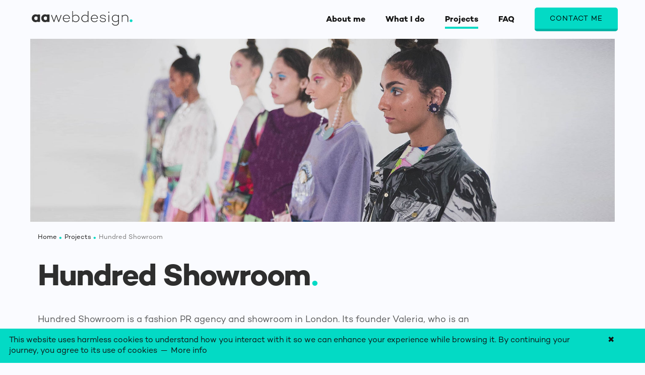

--- FILE ---
content_type: text/html; charset=UTF-8
request_url: https://www.andrearmacollo.co.uk/projects/hundred-showroom
body_size: 20622
content:
<!doctype html>
<html lang="en-GB" prefix="og: http://ogp.me/ns#" class="no-js">
<head>
<meta http-equiv="Content-Type" content="text/html; charset=UTF-8">
<title>Hundred Showroom | Andre Armacollo Freelance Web Designer</title>
<meta name="description" content="Hundred Showroom is a fashion PR agency in London and was created to house and exhibit the collections of emerging fashion designers in the UK." />
<meta name="MobileOptimized" content="width">
<meta name="HandheldFriendly" content="true">
<meta name="viewport" content="width=device-width,initial-scale=1.0,maximum-scale=5" />
<meta name="robots" content="all" />
<meta name="google-site-verification" content="n89zwOpBaSl7IuoMRcCgDQ74kEXC4bLeh1YpmoIN_8c" />
<meta name="msvalidate.01" content="8B6023C0B25A778EF9F368840781F14A" />
<meta name="facebook-domain-verification" content="1kc6iey8x69pa507s303xp0dp05asq" />
<meta property="og:locale" content="en_GB" />
<meta property="og:type" content="website" />
<meta property="og:title" content="Hundred Showroom by Andre Armacollo Freelance Web Designer" />
<meta property="og:description" content="Hundred Showroom is a fashion PR agency in London and was created to house and exhibit the collections of emerging fashion designers in the UK." />
<meta property="og:url" content="https://www.andrearmacollo.co.uk/projects/hundred-showroom" />
<meta property="og:site_name" content="Andre Armacollo Freelance Web Designer" />
<meta property="og:image" content="https://www.andrearmacollo.co.uk/images/projects-hundred-by-aa-web-design.jpg" />
<link rel="canonical" href="https://www.andrearmacollo.co.uk/projects/hundred-showroom" />
<link rel="shortcut icon" href="https://www.andrearmacollo.co.uk/images/favicon.png" />
<link rel="apple-touch-icon" sizes="57x57" href="https://www.andrearmacollo.co.uk/images/apple-touch-icon-57x57.png" />
<link rel="apple-touch-icon" sizes="72x72" href="https://www.andrearmacollo.co.uk/images/apple-touch-icon-72x72.png" />
<link rel="apple-touch-icon" sizes="114x114" href="https://www.andrearmacollo.co.uk/images/apple-touch-icon-114x114.png" />
<link rel="stylesheet" href="https://www.andrearmacollo.co.uk/css/bootstrap-min.css" />
<style>
@import url(//hello.myfonts.net/count/3caa3f);@font-face{font-family:'Campton-Book';src:url(https://www.andrearmacollo.co.uk/webFonts/Campton-Book/font.woff2) format('woff2'),url(https://www.andrearmacollo.co.uk/webFonts/Campton-Book/font.woff) format('woff'); font-display: swap;}@font-face{font-family:'Campton-BoldDEMO';src:url(https://www.andrearmacollo.co.uk/webFonts/Campton-BoldDEMO/font.woff2) format('woff2'),url(https://www.andrearmacollo.co.uk/webFonts/Campton-BoldDEMO/font.woff) format('woff'); font-display: swap;}

@charset "utf-8";

html,
body{overflow-x: hidden !important;}
button:focus{outline:none!important; background:none!important; border:none!important;}

.accordion {
  background:transparent;
  cursor: pointer;
  padding:0 0 10px;
  width: 100%;
  border: none;
  text-align: left;
  outline: none;
  transition: 0.4s;
}

.accordion:after {
  content: '\002B';
  float: right;
  margin-left: 5px;
  font-size:24px;
  font-family: 'Campton-Bold',  sans-serif!important;
  font-weight:bold;
  color: #03dac5;
  margin-top:-42px;
}

.active:after {
  content: "\2212";
  font-size:24px;
  font-family: 'Campton-Bold',  sans-serif!important;
  color: #03dac5;
}

.panel {
  padding: 0;
  max-height: 0;
  overflow: hidden;
  transition: max-height 0.2s ease-out;
}
.panel p {
  padding:0!important;
  margin-top:-5px;
}
.panel p:last-child {
  padding:0 0 20px!important;
}

/*=== DARK / LIGHT SWITCH ===*/
.switcher {display:none;float:right;margin-right:-80px;margin-top:-36px;}
.switcher button img {width:45px!important; height:auto!important;}
.switcher button,
.switcher button:focus,
.switcher button:hover,
button.day-mobile,
button.day-mobile:focus,
button.day-mobile:hover,
button.night-mobile,
button.night-mobile:focus,
button.night-mobile:hover {outline:none!important; background:none!important; border:none!important; text-align:center!important; letter-spacing:1px!important;}
.switcher button.night {color:#121212; font-size:10px!important; font-family: 'Campton-Book',  sans-serif!important; line-height:200%!important}
.switcher button.day {color:#e1e1e1; font-size:10px!important; font-family: 'Campton-Book',  sans-serif!important; line-height:200%!important; padding-left:1px!important;}
.switcher button.day {display:none;}
.dark .switcher button.day,
button.day-mobile {display:block;}
.dark .switcher button.night,
button.night-mobile {display:none;}

/*====== GENERAL COLOURS - LIGHT MODE ======*/
::-webkit-input-placeholder {
  color: #121212!important;
  opacity:0.9!important;
  padding-left:0px!important;
  font-family: 'Campton-Book',  sans-serif!important;
}
::-moz-placeholder {
  color: #121212!important;
  opacity:0.9!important;
  padding-left:0px!important;
  font-family: 'Campton-Book',  sans-serif!important;
}
:-ms-input-placeholder {
  color: #121212!important;
  opacity:0.9!important;
  padding-left:0px!important;
  font-family: 'Campton-Book',  sans-serif!important;
}
:-moz-placeholder {
  color: #121212!important;
  opacity:0.9!important;
  padding-left:0px!important;
  font-family: 'Campton-Book',  sans-serif!important;
}
::selection {
  color: #121212!important;
  background:#03dac5!important;
  opacity:0.9!important;
  padding-left:0px!important;
  font-family: 'Campton-Book',  sans-serif!important;
}

/*=== Logo ===*/
nav .andre-logo-desktop .logo-dark {display:none}

/*=== Backgrounds ===*/
body,
nav {
    background: #fafbff!important;
}

#intro-top .inner,
footer {
    background: #1f1f1f!important;
}
.page-home #cta-bottom .row {
    background: transparent!important;
}
#cta-bottom .row,
#featured,
#cms,
.page-what-i-do #intro-top .left {
	background:#eae9e5!important;
}

.page-what-i-do #intro-top .left h2.title {
    color:#121212!important;
}
.page-what-i-do #intro-top .left p.content,
.page-what-i-do #intro-top .left p.content a {
    color:#555!important;
}

#featured-images.grid-wrap .grid-gallery .tab-content .grid li figure:hover .gallery-img {
    background-color: #000;
}
.no-hover figure:hover .gallery-img {
    background-color: transparent !important;
}
/*=== Navigation ===*/
.navbar-nav li a {
    color: #121212!important;
    border-bottom: 4px solid transparent !important;
}
.page-about-me .navbar-nav li.about a,
.page-faq .navbar-nav li.faq a,
.page-what-i-do .navbar-nav li.wid a,
.page-projects .navbar-nav li.projects a,
.page-projects-single .navbar-nav li.projects a,
.navbar-nav li a:hover {
    border-bottom: 4px solid #03dac5 !important;
}
.pull-menu nav.shrink {
    background: #fff;
}

/*=== Content & Footer ===*/
h1.title,
h2.title,
h3.title,
p.content em,
li.content em,
#page-title h1.title,
#what-i-do h2.title,
#featured h2.title,
.page-what-i-do h2.title,
.page-home #cta-bottom h2.title,
#cta-bottom h4.title,
.page-what-i-do #services-list .inner .item li span,
.page-what-i-do #collab-list .inner .item li span {
    color:#2e2e2e!important;
}
p.content,
.page-faq p.content em,
.page-faq li.content em,
p.content a,
li.content a,
li.content .grey,
.page-home #cta-bottom li.content {
    color:#555!important;
}
#intro-top h2.title {
    color:#e1e1e1!important;
}
#intro-top p.content,
#intro-top p.content a {
    color:#9e9e9e!important;
}
.required,
li.content,
#page-title h1.title .dotted,
#what-i-do h2.title .dotted,
#featured h2.title .dotted,
.page-what-i-do h2.title .dotted,
#intro-top h2.title .dotted,
.page-what-i-do #services-list .inner .item li,
.page-what-i-do #collab-list .inner .item li,
footer h5 span {
    color:#03dac5!important;
}
#featured-images.grid-wrap .grid-gallery .tab-content .grid li figure figcaption h3,
#featured-images.grid-wrap .grid-gallery .tab-content .grid li figure figcaption h3 a,
#featured-images.grid-wrap .grid-gallery .tab-content .grid li figure figcaption p,
footer span.ftitle,
footer p,
footer li a,
footer .details,
footer .details a {
    color: #bbb!important;
}
p.content .content-link,
li.content .content-link {
    color: #121212!important;
    border-bottom:3px solid #03dac5!important;
}
footer li a:hover,
footer .col-4 a:hover {
    border-bottom: 3px solid #03dac5 !important;
}

/*=== Buttons ===*/

.navbar-nav li.contact-button a,
.btn-transparent .green,
#contact-us-button.btn {
    background-color: #03dac5!important;
    border-bottom:5px solid #00b3a5!important;
    color: #000!important;
}
.navbar-nav li.contact-button a:hover,
.btn-transparent .green:hover,
#contact-us-button.btn:hover {
    background-color: #70efde!important;
    border-bottom:5px solid #03dac5!important;
}
.btn-transparent .black {
    background-color: #2f2f2f!important;
    border-bottom:5px solid #222!important;
    color: #e1e1e1!important;
    box-shadow: 0 0 30px 0 rgba(0,0,0,0.5);
}
.btn-transparent .black:hover {
    background-color: #1f1f1f!important;
    border-bottom:5px solid #111!important;
    box-shadow: 0 0 30px 0 rgba(0,0,0,0.5);
}

/*=== Contact Form ===*/
#contactusform {margin-top:7px!important;}
#contact-form input,
#contact-form input:focus,
#contact-form textarea,
#contact-form textarea:focus {
    background: #eae9e5!important;
    border-bottom: 5px solid #d4d3d0!important;
    color: #121212!important;
    opacity:0.9!important;
    padding-left:15px!important;
}

#contact-form #success {
	background-color: #03dac5!important;
	color: #121212!important;
	padding:20px!important;
	font-family: 'Campton-Book',  sans-serif!important;
	line-height:160%!important;
	font-size:16px!important;
}

/*====== GENERAL COLOURS - DARK MODE ======*/

body.dark {
    background: #121212!important;
}

.dark ::-webkit-input-placeholder {
  color: #e1e1e1!important;
  opacity:0.8!important;
  padding-left:0px!important;
  font-family: 'Campton-Book',  sans-serif!important;
}
.dark ::-moz-placeholder {
  color: #e1e1e1!important;
  opacity:0.8!important;
  padding-left:0px!important;
  font-family: 'Campton-Book',  sans-serif!important;
}
.dark :-ms-input-placeholder {
  color: #e1e1e1!important;
  opacity:0.8!important;
  padding-left:0px!important;
  font-family: 'Campton-Book',  sans-serif!important;
}
.dark :-moz-placeholder {
  color: #e1e1e1!important;
  opacity:0.8!important;
  padding-left:0px!important;
  font-family: 'Campton-Book',  sans-serif!important;
}
.dark ::selection {
  color: #e1e1e1!important;
  opacity:0.8!important;
  padding-left:0px!important;
  font-family: 'Campton-Book',  sans-serif!important;
}

/*=== Logo ===*/
.dark nav .andre-logo-desktop .logo-default {display:none}
.dark nav .andre-logo-desktop .logo-dark {display:block}

/*=== Backgrounds ===*/
.dark nav,
.dark footer {
    background: #1f1f1f!important;
}
.dark #intro-top .inner,
.dark #featured,
.dark #cms,
.dark #cta-bottom .row {
    background: #2e2e2e!important;
}
.page-what-i-do.dark #intro-top .left {
  background:#d2d3d7!important;
}

.page-home.dark  #cta-bottom .row {
    background: transparent!important;
}

.dark #featured-images.grid-wrap .grid-gallery .tab-content .grid li figure:hover .gallery-img {
    background-color: #000!important;
}
.dark .no-hover figure:hover .gallery-img {
    background-color: transparent !important;
}

/*=== Navigation ===*/
.dark .navbar-nav li a {
    color: #e1e1e1!important;
}
.dark .pull-menu nav.shrink {
    background: #121212!important;
}

/*=== Content & Footer ===*/
.dark h1.title,
.dark h2.title,
.dark h3.title,
.dark #page-title h1.title,
.dark #what-i-do h2.title,
.dark #featured h2.title,
.page-home.dark #cta-bottom h2.title,
.page-what-i-do.dark h2.title,
.dark #cta-bottom h4.title,
.page-what-i-do.dark #services-list .inner .item li span,
.page-what-i-do.dark #collab-list .inner .item li span {
    color:#e1e1e1!important;
}

.dark p.content em,
.dark li.content em,
.dark p.content,
.page-faq.dark p.content em,
.page-faq.dark li.content em,
.dark p.content a,
.dark li.content a,
.dark li.content .grey,
.page-home.dark #cta-bottom li.content,
.dark #featured-images.grid-wrap .grid-gallery .tab-content .grid li figure figcaption h3,
.dark #featured-images.grid-wrap .grid-gallery .tab-content .grid li figure figcaption h3 a,
.dark #featured-images.grid-wrap .grid-gallery .tab-content .grid li figure figcaption p,
.dark footer span.ftitle,
.dark footer p,
.dark footer li a,
.dark footer .details,
.dark footer .details a {
    color: #9e9e9e!important;
}
.dark p.content .content-link,
.dark li.content .content-link {
    border-bottom: 2px solid #03dac5!important;
    color:#e1e1e1!important;
}

.dark footer li a:hover,
.dark footer .col-4 a:hover {
    border-bottom: 3px solid #03dac5!important;
}

/*=== Buttons ===*/
.dark .navbar-nav li.contact-button a,
.dark .btn-transparent .green,
.dark #contact-us-button.btn {
    background-color: #03dac5!important;
    border-bottom:5px solid #00b3a5!important;
    color:  #000!important;
}
.dark .navbar-nav li.contact-button a:hover,
.dark .btn-transparent .green:hover,
.dark #contact-us-button.btn:hover {
    background-color: #00b3a5!important;
    border-bottom:5px solid #019592!important;
}

.dark .btn-transparent .black {
    box-shadow: 0 0 30px 0 rgba(0,0,0,0.4);
}
.dark .btn-transparent .black:hover {
    box-shadow: 0 0 30px 0 rgba(0,0,0,0.2);
}

/*=== Contact Form ===*/
.dark #contact-form input,
.dark #contact-form input:focus,
.dark #contact-form textarea,
.dark #contact-form textarea:focus {
    background: #2e2e2e!important;
    border-bottom: 5px solid #3e3e3e!important;
    color: #e1e1e1!important;
    opacity:0.8!important;
    padding-left:15px!important;
    font-family: 'Campton-Book',  sans-serif!important;
}


@media (max-width:991px) {

::-webkit-scrollbar {
    display:none !important;
}

/*=== Navigation ===*/

nav .container {
    border-bottom:1px solid #e2e3e7;
}
.dark nav .container {
    border-bottom:1px solid #2e2e2e;
}

.navbar-nav li a {
    color: #121212!important;
    background-color: transparent;
}

.navbar-nav li a.active,
.navbar-nav li a:hover,
.page-about-me .navbar-nav li.about a,
.page-faq .navbar-nav li.faq a,
.page-what-i-do .navbar-nav li.wid a,
.page-projects .navbar-nav li.projects a,
.page-projects-single .navbar-nav li.projects a {
    background-color: transparent !important;
    border-bottom: 4px solid transparent !important;
}
.sticky-nav .nav {
    background: #e2e3e7 !important;
}
.dark .sticky-nav .nav {
    background: #2e2e2e !important;
}
.sticky-nav .nav>li {
    border-top: 1px solid #e4e4e4;
}
.sticky-nav .nav>li:last-child {
    border-bottom: 1px solid #ff4556;
}
.sticky-nav .nav>li:last-child:hover {
    border-bottom: 1px solid #000;
}
.sticky-nav ul li a:hover {
    color: #000 !important;
    background-color: rgba(0,  0,  0,  .3);
}
.sticky-nav ul li a:hover i {
    color: #000;
    border-color: #f5be38;
}
.navbar .text-right {
    background-color: rgba(27,  22,  28,  .95);
}
.full-width-pull-menu .navbar-nav>li>a:hover {
    background-color: inherit !important;
}

.nav-white.sticky-nav .navbar-toggle .icon-bar {
    background-color: #fff;
}
.navbar-default .navbar-toggle {
    background-color: transparent;
}
.full-width-pull-menu .close-button::after, .full-width-pull-menu .close-button::before {
    background: #000;
}
.full-width-pull-menu .menu-wrap {
    background: rgba(255,  255,  255,  1);
}
.full-width-pull-menu .navbar-nav li a {
    color: #000 !important;
}
.full-width-pull-menu .navbar-nav li a.active, .full-width-pull-menu .navbar-nav li a:hover {
    color: #797979 !important;
}
.full-width-pull-menu-dark .navbar-nav li a {
    color: #000 !important;
}
.full-width-pull-menu-dark .navbar-nav li a:hover, .full-width-pull-menu-dark .pull-menu .navbar-nav li a.active {
    color: #bbb !important;
}
}


.page-projects #featured-images {margin-top:30px!important; margin-bottom:40px!important;}

/*=== SINGLE PROJECTS ===*/
.page-projects-single ul.breadcrumb {list-style: none; margin-left:-40px; font-family: 'Campton-Book',  sans-serif!important; padding-bottom:20px;}
.page-projects-single ul.breadcrumb li {display: inline; font-size:13px; color:#757575; font-family: 'Campton-Book',  sans-serif!important;}
.page-projects-single ul.breadcrumb li a {font-size:13px; color:#121212; font-family: 'Campton-Book',  sans-serif!important;}
.page-projects-single.dark ul.breadcrumb li a {color:#e2e2e2;}
.page-projects-single ul.breadcrumb li a:hover {border-bottom:2px solid #03dac5}
.page-projects-single ul.breadcrumb li+li:before {padding:0 5px 0 0; color: #03dac5; content: "."; font-size:24px; font-family: 'Campton-BoldDEMO',  sans-serif!important;}


.page-projects-single .project-gallery {margin-top:30px!important;}
.page-projects-single .img-box {margin-bottom:30px!important;}
.page-projects-single .project-info.bottom .sub-title {color:#121212; font-family: 'Campton-BoldDEMO',  sans-serif!important; text-decoration:none; border-bottom:none; font-size:18px;}
.page-projects-single .project-info.bottom p {font-size:16px!important; padding-bottom:0!important; margin-bottom:5px!important;}
.page-projects-single .project-info.bottom .back {margin:40px 0 20px!important}
.page-projects-single .project-info.bottom .back a {font-size:16px; color:#121212; font-family: 'Campton-BoldDEMO',  sans-serif!important; border-bottom: 2px solid #03dac5!important;}
.page-projects-single.dark .project-info.bottom .sub-title,
.page-projects-single.dark .project-info.bottom .back a{color:#e2e2e2!important;}


h1,
h2,
h3,
h4,
h5,
h6,
p,
a,
li,
ul,
span,
label,
div,
b,
strong,
em,
button,
input,
optgroup,
select,
textarea {font-weight:normal!important;text-transform:none!important;}

.m-img {display:none!important}

#scroll_to_top{
    cursor: pointer;
}
.clear-both, footer {
    clear: both;
}

.desktop-hide {display:none!important;}

img {
    max-width: 100%;
    height: auto;
}

body{
    margin:0 60px 0!important;
    padding:0!important;
    scrollbar-width: none!important;
}
.required {
    font-family: 'Campton-Book',  sans-serif!important;
    font-weight: bold!important;
}

/*=== BUTTONS===*/

.btn-transparent {
    text-align:center;
}

.navbar-nav li.contact-button a {
    padding: 15px 30px 11px!important;
    border-radius: 5px!important;
    font-size: 14px!important;
    font-family: 'Campton-Book',  sans-serif!important;
    font-weight: normal!important;
    letter-spacing: 1px !important;
    text-transform: uppercase !important;
    transition-duration: 0.4s;
}

#contact-us-button.btn {
    padding: 15px 25px 11px 25px;
    border-radius: 5px!important;
    font-size: 16px;
    font-family: 'Campton-Book',  sans-serif;
    font-weight: normal!important;
    letter-spacing: 1px !important;
    text-transform: uppercase !important;
    transition-duration: 0.4s;
     margin-top: -30px!important;
}

.btn-transparent .green {
    padding: 20px 35px 15px!important;
    border-radius: 5px!important;
    font-size: 16px!important;
    font-family: 'Campton-Book',  sans-serif!important;
    font-weight: normal!important;
    letter-spacing: 1px !important;
    text-transform: uppercase !important;
    transition-duration: 0.4s;
}

.btn-transparent .black {
    padding: 18px 35px 15px!important;
    border-radius: 5px!important;
    font-size: 16px!important;
    font-family: 'Campton-Book',  sans-serif!important;
    font-weight: normal!important;
    letter-spacing: 1px !important;
    text-transform: uppercase !important;
    transition-duration: 0.4s;
}


/*=== CONTACT FORM ===*/
.page-contact-me h3.title, .page-contact-me h3.title span {font-size:20px!important;}
.page-contact-me p.content:first-child{padding-right:50px!important}
.page-contact-me p.whatsapp {margin-top:-15px!important;}
.page-contact-me p.content img {width:20px; height:auto; margin-right:7px;}

#contact-form {margin-bottom:60px!important;}

#contact-form input,
#contact-form input:focus,
#contact-form textarea,
#contact-form textarea:focus {
    font-family: 'Campton-Book',  sans-serif!important;
    letter-spacing: 0px;
    font-size: 14px;
    padding: 15px 10px;
    width: 100%;
    margin: 0 0 20px;
    text-transform: none!important;
    max-width: 100%;
    resize: none;
    border-top: none !important;
    border-left: none !important;
    border-right: none !important;
    border-radius: 0px !important;
}

#contact-form input {
    height: 60px !important;
}

#contact-form textarea,
#contact-form textarea:focus {
    min-height: 150px !important;
    margin-bottom: 40px;
}

#contact-form .field-name,
#contact-form .field-number {
    width: 48.25% !important;
    float: left !important;
}
#contact-form .field-email,
#contact-form .field-website {
    width: 48.25% !important;
    float: right !important;
}

h1, h2, h3, h4, h5, h6 {
    font-family: 'Campton-BoldDEMO',  sans-serif;
    margin: 0;
    padding: 0;
}
p, a {
    font-family: 'Campton-Book',  sans-serif !important;
}

.center-col {
    float: none !important;
    margin-left: auto !important;
    margin-right: auto !important;
}

#page-title h1.title,
#what-i-do h2.title,
#featured h2.title,
.page-what-i-do h2.title {
    font-size: 60px;
    line-height: 115%;
    font-family: 'Campton-BoldDEMO',  sans-serif;
    letter-spacing: -2px !important;
}
#page-title h1.title span,
#what-i-do h2.title span,
#featured h2.title span,
.page-what-i-do h2.title span {
    font-size:58px;
    padding-left:2px !important;
}

.page-home #page-title h1.title span {
  color:#2e2e2e!important;
  font-size: 60px;
}
.page-home.dark #page-title h1.title span {
  color:#e1e1e1!important;
}
.page-home #page-title h1.title .dotted {
  color:#03dac5!important;
}

.word {
  position: absolute;
  opacity: 0;
}

.letter {
  display: inline-block;
  position: relative;
  float: left;
  transform: translateZ(25px);
  transform-origin: 50% 50% 25px;
  letter-spacing: 0px !important;
  margin-left:-5px!important;
}

.letter.out {
  transform: rotateX(90deg);
  transition: transform 0.32s cubic-bezier(0.55, 0.055, 0.675, 0.19);
}
.letter.behind {
  transform: rotateX(-90deg);
}
.letter.in {
  transform: rotateX(0deg);
  transition: transform 0.38s cubic-bezier(0.175, 0.885, 0.32, 1.275);
}

#intro-top h2.title {
    font-size: 40px;
    line-height: 140%;
    font-family: 'Campton-BoldDEMO',  sans-serif !important;
    letter-spacing: 0px !important;
}

#intro-top h2.title span {
    font-size:42px;
    padding-left:0px !important;
}
.page-faq h2.title,
h3.title {
    font-family: 'Campton-BoldDEMO',  sans-serif !important;
    font-size: 25px !important;
    line-height: 160% !important;
    letter-spacing: 0px !important;
}

.page-faq h2.title,
.page-privacy h3.title,
.page-cookies h3.title {padding-bottom:10px!important;}

p.content,
li.content {
    font-size: 18px !important;
    line-height: 160% !important;
    text-transform: none !important;
    letter-spacing: 0 !important;
    font-family: 'Campton-Book',  sans-serif !important;
}

li.content {
    padding-bottom:10px;
}

p.content em,
li.content em {
    font-family: 'Campton-BoldDEMO',  sans-serif !important;
}

.page-faq p.content em,
.page-faq li.content em {
    font-family: 'Campton-Book',  sans-serif !important;
}

p.content .bold-font,
li.content .bold-font {
    font-family: 'Campton-BoldDEMO',  sans-serif;
}

/*=== HEADER IMAGE ===*/
#header-image {
    margin-top:77px!important;
    margin-bottom:-110px!important;
}

/*=== PAGE TITLE ===*/

#page-title {
    margin:120px 0 40px 0;
    padding:0;
}

/*=== INTRO ===*/

#intro-top {
  margin:160px 0 0 120px!important;
  padding-right:0px;
  background-image:url('/images/dotted.svg')!important;
  background-position: bottom 60px!important;
  background-color:transparent!important;
}

#intro-top .inner {
  display: flex!important;
  width: 100%!important;
  margin:-60px 0 60px -60px!important;
  padding:0!important;
  background:#121212;
}

#intro-top .inner .left,
#intro-top .inner .right {
    margin:0!important;
    flex:1!important;
}

#intro-top h2  {
    padding:90px 0 0 0! important;
    text-align:center;
}

#intro-top .btn-transparent {
    margin-bottom:110px!important;
    padding-top:10px!important;
    text-align:center;
}

#intro-top p.content {
    font-size:19px !important;
    padding:20px 10% 30px! important;
    line-height:160% !important;
    text-align:center;
}

#intro-top .inner .back-img {
    background-size: cover !important;
    background-position: center center;
    background-repeat: no-repeat !important;
    background-image:url('/images/what-i-do-by-aa-web-design.webp')!important;
    overflow: hidden;
    position: relative;
    min-height:520px;
    margin-top:-60px!important;
    margin-bottom:60px!important;
    margin-left:-60px!important;
}

#intro-top .inner .left.box {
    margin-top:-60px!important;
    margin-bottom:60px!important;
    margin-left:-60px!important;
}

/*=== HOMEPAGE ===*/
/*=== What I do ===*/
#what-i-do {
    margin:100px 0 10px 0!important;
}

#what-i-do-items {
    margin:40px 0 100px!important;
}


#what-i-do-items .inner {
    margin:60px 0 60px 5px!important;
    padding:0!important
}

#what-i-do-items .icon-sizes  {
    width: 70px;
    margin-bottom: 20px;
    padding-top: 0;
    padding-bottom: 10px;
}

/*#what-i-do-items .inner h3.title {
    margin-left:90px;
    margin-top:-85px;
    padding-top:5px;
}*/

#what-i-do-items .inner h3.title {
    margin-left:0;
    margin-top:-20px;
    padding-top:0;
}


#what-i-do-items .text {
    margin-left:-15px!important;
    margin-top:5px;
}

#what-i-do-items .inner p {
    width:100%!important;
    padding:10px 15% 30px 0px;
}

/*=== FEATURED ===*/

#featured {
    padding:80px 0px 40px 0px!important;
}

/*=== CTA BOTTOM ===*/
/*--- Other Pages ---*/
#cta-bottom .row {
    padding:60px 40px 50px!important;
    margin:40px 0 80px!important;
	border-radius:10px!important;
}
#cta-bottom h4.title {
    font-family: 'Campton-BoldDEMO',  sans-serif;
    font-size: 27px;
    line-height: 120%;
    padding-bottom:0px;
    letter-spacing: 0px;
    text-align:left;
}
#cta-bottom .btn-transparent {
    padding-top:5px;
    text-align:right;
}
/*--- Homepage ---*/

.page-home #page-title p.content {
	padding:20px 20px 0 0;
}

.page-home #page-title p.content:last-child {
	padding:0 20px 0px 0;
}

.page-home #page-title p.content .content-link {
	font-family: 'Campton-BoldDEMO',  sans-serif!important;
}

.page-home #page-title p.btn-transparent {
	text-align:left;
}
.page-home #digital-solutions {
	background:#eae9e5;
	padding:0 0 10px;
}
.page-home #digital-solutions h2 {
	padding-top:80px;
}

.page-home #featured {
	background:transparent!important;
}

.page-home #cta-bottom .row {
    padding:50px 0px 30px 0px!important;
	border-radius:10px!important;
}

.page-home #cta-bottom h2.title {
    line-height: 120%!important;
    letter-spacing:0px!important;
    font-size:42px!important;
}
.page-home #cta-bottom ul {
    margin:0;
    padding:0;
}
.page-home #cta-bottom li.content {
    font-size:19px!important;
    padding:30px 0 40px! important;
    list-style: none!important
}
.page-home #cta-bottom .btn-transparent {
    padding-top:20px!important;
    text-align:center!important;
}

/*=== WHAT I DO PAGE ===*/
/*=== Services / Collab List ===*/
.page-what-i-do #services-list,
.page-what-i-do #collab-list {
    margin:40px 0px 30px!important;
}
.page-what-i-do #services-list .inner,
.page-what-i-do #collab-list .inner {
    margin:0 0 30px!important;
    padding:0px!important
}
.page-what-i-do #services-list .inner .item,
.page-what-i-do #collab-list .inner .item {
    margin:0px!important;
}
.page-what-i-do #services-list .inner .item ul,
.page-what-i-do #collab-list .inner .item ul {
    margin-left:-10px!important;
}
.page-what-i-do #services-list .inner .item li,
.page-what-i-do #collab-list .inner .item li {
    font-size:24px!important;
}
.page-what-i-do #services-list .inner .item li span,
.page-what-i-do #collab-list .inner .item li span {
    font-size:18px!important;
    font-family: 'Campton-BoldDEMO',  sans-serif !important;
}

/*=== 6/6 Blocks ===*/
.page-what-i-do #intro-top p.content {
    padding:20px 12% 80px! important;
}
/*=== CMS List ===*/
.page-what-i-do #cms {
	margin-bottom:80px;
	padding:80px 0;
}
.page-what-i-do #cms h2.title {
	padding-bottom:20px;
}

/*=== Collaboration List ===*/
.page-what-i-do #collab {
	margin-bottom:-30px;
}
.page-what-i-do #collab h2.title {
	padding-bottom:20px;
	}
}

/*=== FAQ PAGE ===*/
/*=== Content ===*/

.color-colon {color:#ff4556!important;font-size:40px!important;}

}
.col-large {
    width: 90%}
.col-medium {
    width: 85%}
.col-small {
    width: 75%}
.col-extra-small {
    width: 70%}
.display-block {
    display: block !important;
}
.overflow-hidden-mobile {
    position: fixed !important;
}
.display-inline-block {
    display: inline-block !important;
}
.display-inline {
    display: inline !important;
}
.display-none {
    display: none !important;
}
.display-table {
    display: table !important;
}
.position-relative {
    position: relative !important;
    z-index: 5;
}
.position-absolute {
    position: absolute !important;
}
.position-right {
    right: 0 !important;
}
.position-left {
    left: 0 !important;
}
.position-top {
    top: 0 !important;
}

.vertical-align-middle {
    vertical-align: middle !important;
}
.vertical-align-bottom {
    vertical-align: bottom !important;
}
.no-box-shadow {
    box-shadow: none !important;
}

.scrollToTop, p.uppercase a:hover {
    text-decoration: none;
}
.line-break {
    display: block !important;
}
.z-index-1 {
    z-index: 1 !important;
}
.z-index-0 {
    z-index: 0 !important;
}
.no-transition *{
    transition-timing-function: inherit;
    transition-duration: 0.1s;
}

/*== NAVIGATION ==*/

nav {
    width: 100%;
    top: 0;
    z-index: 1
}
nav .container {
    display: table-cell;
    vertical-align: middle;
    height: 77px;
    position: relative;
}
nav .container .row {
    margin-top:3px;
}

.sticky-nav {
    position: fixed;
    top: 0;
    display: inline-table;
    height: 50px;
}

nav .andre-logo-desktop img {
    padding-top: 5px;
    width: 200px !important;
}

.navbar-nav li a {
    font-family: 'Campton-BoldDEMO',  sans-serif!important;
    font-size: 16px;
    letter-spacing: 0px !important;
    padding-top: 0;
    margin-bottom: -10px;
    text-transform: none;
}

.navbar-default .navbar-nav>li>a i {
    display: none;
}

.sticky-nav .navbar-nav>li>.dropdown-menu {
    top: 66px;
}

.dropdown.simple-dropdown .dropdown-menu {
    left: -10px;
    transform: translateX(0);
    padding-top: 30px;
    top: 56px !important;
}
.full-width-pull-menu {
    display: inline-table!important\9;
}
.full-width-pull-menu .container {
    display: table-cell!important\9;
}

.megamenu-right-icon {
    display: none !important;
}
.simple-dropdown-menu ul {
    padding: 0 !important;
}
.simple-dropdown-menu ul li a {
    border-bottom: 1px solid rgba(255,  255,  255,  .06);
    height: 38px;
    line-height: 36px;
    padding: 0 13px;
}
.simple-dropdown-menu ul li a:hover {
    background-color: rgba(0,  0,  0,  .3);
}
.sub-menu {
    width: 100%}
.sub-menu ul {
    background-color: rgba(27,  22,  28,  .95);
    border-left: 1px solid rgba(255,  255,  255,  .06);
    display: none;
    left: 200px;
    margin: 0 !important;
    min-width: 200px;
    padding: 10px 25px 35px;
    position: absolute;
    top: 0;
}
.sub-menu:hover ul {
    display: block;
}
.sub-menu a i {
    position: absolute !important;
    top: 11px !important;
}
.dropdown-menu li a i {
    float: left;
    font-size: 14px;
    margin: 0 10px 0 0;
    padding: 0;
    position: relative;
    right: 0;
    top: 5px;
}


.static-sticky {
    height: 87px !important;
}
.static-sticky .logo-light {
    opacity: 1;
}
.static-sticky .navbar-nav>li>.dropdown-menu {
    top: 69px;
}
.static-sticky .dropdown.simple-dropdown .dropdown-menu, .static-sticky.shrink-nav .dropdown.simple-dropdown .dropdown-menu {
    top: 60px !important;
}
.pull-menu .navbar-header {
    background: 0 0;
}
.pull-menu .navbar-brand {
    height: auto;
}
.pull-menu img {
    max-width: 150px;
}
.pull-menu .navbar-nav {
    padding: 40px 0;
}
.pull-menu .navbar-nav a {
    line-height: 35px;
    padding: 3px 0 0;
}
.pull-menu .navbar-nav li a.active {
    color: #fff !important;
}
.pull-menu .nav li {
    margin: 0;
    display: block;
    width: 100%
}
.pull-menu .navbar-nav a span {
    margin-right: 10px;
}
.full-width-pull-menu .menu-button {
    margin: 0;
}
.show-menu .full-width-pull-menu .menu-wrap {
    opacity: 1;
    display: block;
    top: 0;
}
.full-width-pull-menu .menu-wrap {
    width: 100%;
    opacity: 0;
    display: none;
    left: 0;
    top: -50px;
    height: 100%;
    overflow: auto;
}
.full-width-pull-menu .close-button {
    height: 64px;
    width: 64px;
    background: 0 0;
}
.full-width-pull-menu .pull-menu .navbar-nav {
    padding: 0 0 100px;
    text-align: center;
    width: 100%}

.full-width-pull-menu .navbar-nav li a {
    font-size: 30px;
    line-height: 45px;
    padding: 0;
}

.full-width-pull-menu .navbar-nav li a.dropdown-toggle:after {
    content: "\f106";
    position: relative;
    left: 8px;
    top: -2px;
    font: 100 26px FontAwesome;
}
.full-width-pull-menu .navbar-nav li a.dropdown-toggle.collapsed:after {
    content: "\f107";
    position: relative;
    left: 8px;
    top: -2px;
    font: 100 26px FontAwesome;
}
.full-width-pull-menu .navbar-nav .dropdown-menu li ul {
    margin: 20px;
}
.full-width-pull-menu .pull-menu .navbar-nav a, .full-width-pull-menu .pull-menu .navbar-nav li a.active, .full-width-pull-menu .pull-menu .navbar-nav li a:hover {
    border-bottom: 0;
    display: inline-block;
}
.full-width-pull-menu .dropdown-menu {
    position: relative;
    top: 0 !important;
    width: 100% !important;
    text-align: center;
}
.full-width-pull-menu .dropdown-menu li a {
    font-size: 12px;
    line-height: 30px;
}
.full-width-pull-menu .navbar-toggle, .full-width-pull-menu .open .dropdown-menu {
    display: block;
}
.full-width-pull-menu .dropdown .collapse {
    opacity: 0;
    margin: 0 !important;
}
.full-width-pull-menu .dropdown .collapse.in {
    opacity: 1;
    margin: 0 !important;
}
.full-width-pull-menu .pull-menu-open {
    display: table;
    height: 100%;
    width: 100%}
.full-width-pull-menu .pull-menu-open-sub {
    display: table-cell;
    vertical-align: middle;
    height: 100%}
.full-width-pull-menu-dark .navbar-nav li a {
    color: #000 !important;
    display: inline-block !important;
    font-size: 20px;
    letter-spacing: 3px;
    line-height: 45px;
    padding: 0;
}
.full-width-pull-menu-dark .navbar-nav li a:hover, .full-width-pull-menu-dark .pull-menu .navbar-nav li a.active {
    color: #bbb !important;
}
.full-width-pull-menu-dark .close-button::after, .full-width-pull-menu-dark .close-button::before {
    height: 25%;
    left: 45%;
    top: 45%;
    width: 3px;
}
.full-width-pull-menu-dark .pull-menu {
    height: 100%;
    position: fixed;
    overflow-y: scroll;
}
.non-sticky {
    position: relative;
}
.full-width-pull-menu-dark .pull-menu .navbar-nav {
    text-align: left;
}
.full-width-pull-menu-dark .menu-number {
    font-size: 14px;
    margin-right: 15px;
}
.full-width-pull-menu-dark .pull-menu-open-sub {
    padding-left: 100px;
}
.full-width-pull-menu-dark .btn {
    margin-right: 10px;
}
.content-top-margin {
    margin-top: 81px;
}

.tab-content>.tab-pane .top-icon {
    display: block;
}
.tab-content>.tab-pane .top-icon i {
    font-size: 70px;
}

/*=== FOOTER ===*/
footer {
  margin:0 -60px;
  padding:60px 60px 20px!important;
}
footer .top {
  margin-bottom: 0px !important;
}

footer span.ftitle {
  font-size:20px !important;
  font-family: 'Campton-BoldDEMO',  sans-serif;
  letter-spacing:1px;
}

footer span.ftitle span {
    font-size:22px !important;
    font-family: 'Campton-BoldDEMO',  sans-serif;
    margin-left:1px;
}

footer .col-1 p,
footer .col-4 p {
    padding-top:18px!important;
}

footer p,
footer li a,
footer .col-4 a {
    font-family: 'Campton-Book',  sans-serif!important;
    font-size: 16px!important;
}

footer .col-1 p {
    padding-right:10px!important;
    line-height: 178%!important;
}

footer ul {
    padding-top:17px!important;
}
footer li {
    margin-left:-40px!important;
    list-style:none!important;
    line-height: 168%!important;
}
footer .details {
    font-family: 'Campton-Book',  sans-serif!important;
    line-height: 160%;
    font-size: 14px!important;
    padding-top:35px;
}

footer .details a {
    font-family: 'Campton-Book',  sans-serif!important;
}

footer .details .copyright {
    font-family: 'Campton-Book',  sans-serif!important;
}

/*=== COOKIES & PRIVACY PAGE ===*/
.page-cookies footer,
.page-privacy footer {
    margin-top:60px;
}

.dot {
    position: fixed;
    width: 30px;
    height: 30px;
    border-radius: 30px;
}

}.full-width-image {
    min-height: 600px;
}
.below-header {
    margin-top: 87px;
}

.quick-contact input {
    width: 100%;
    border-width: 1px;
    margin: 0 0 20px;
    border-radius: 0;
}
.quick-contact input[type=button] {
    border: 2px solid #000;
    width: auto;
    border-radius: 0;
}
.flickr-photostream img {
    width: 45%;
    margin: 0 5% 5% 0;
    padding: 0;
}
.tp-banner-container-black, .work-img {
    background: #000;
}
.about-author {
    display: inline-block;
    padding: 35px;
    width: 100%}
.about-author-text {
    font-size: 13px;
    line-height: 25px;
}
.full-width-headline h2 {
    margin-top: 300px;
    font: 100 40px/55px Oswald,  sans-serif;
}
.full-width-headline h2 span {
    display: block;
}

.text-large-full-width {
    font-size: 22px !important;
    line-height: 35px !important;
}
.text-med-full-width {
    font-size: 16px !important;
    line-height: 30px !important;
}
.intro-icon-text {
    font-size: 16px;
    letter-spacing: 4px;
    color: #fff;
    line-height: 20px;
}
.intro-icon i {
    font-size: 40px;
}
.work-img:hover a {
    opacity: .5;
}
.isotope-item {
    z-index: 2;
}
.isotope-hidden.isotope-item {
    z-index: 1;
}
.isotope, .isotope .isotope-item {
    transition-duration: .8s;
}
.isotope {
    transition-property: height,  width;
}
.isotope .isotope-item {
    transition-property: transform,  opacity;
}
.isotope .isotope-item.no-transition, .isotope.no-transition, .isotope.no-transition .isotope-item {
    transition-duration: 0.1s;
}
.isotope.infinite-scrolling {
    transition: 0.1s;
}

/*=== FEATURED PROJECTS ===*/
#featured-images.grid-wrap {
    width:100%!important
}
#featured-images.grid-wrap .grid-gallery {
    clear: both;
    float: left;
    width: 100%;
}
#featured-images.grid-wrap .grid-gallery .tab-content {
    padding:0!important;
    margin:0!important;
    width: 100%;
}
#featured-images.grid-wrap .grid-gallery .tab-content .grid {
    list-style: none;
    padding:0!important;
    margin:0!important;
    width: 100%;
}
#featured-images.grid-wrap .grid-gallery .tab-content .grid li {
    transition-duration: 0.1s;
    box-sizing: border-box;
    float: left;
    padding:0!important;
    margin:0!important;
    display: inline-table;
    width: 50%;
}
.gutter .grid-gallery .tab-content .grid {
    margin: 0!important;
    padding:0!important;
}
.gutter .grid-gallery .tab-content .grid li {
    padding: 0!important;
    margin: 0!important;
}
#featured-images.grid-wrap .grid-gallery .tab-content .grid li figure {
    padding:0!important;
    margin:0!important;
    position: relative;
    transition: opacity .2s;
}

#featured-images.grid-wrap .grid-gallery .tab-content .grid li figure:hover .gallery-img img {
    transform: scale(1.1,  1.1);
    transition: all .3s ease;
    opacity: .15;
    cursor: url(../images/icon-zoom-white.png),  pointer;
}

.no-hover figure:hover img {
    opacity: 1 !important;
    transform: none;
}

#featured-images.grid-wrap .grid-gallery .tab-content .grid li figure .gallery-img {
    display: block;
    opacity: 1;
    transition: all .3s ease .1s;
    overflow: hidden;
    padding:0!important;
    margin:0!important;
    cursor: pointer;
    width: 100%;
}
#featured-images.grid-wrap .grid-gallery .tab-content .grid li figure .gallery-img a {
    position: relative;
    z-index: 2;
    display: block;
}
#featured-images.grid-wrap .grid-gallery .tab-content .grid li figure figcaption {
    bottom: 70px;
    opacity: 0;
    position: absolute;
    text-align: center;
    width: 100%;
    transition: all .3s ease;
}
#featured-images.grid-wrap .grid-gallery .tab-content .grid li figure:hover figcaption {
    opacity: 1;
    transition: all .3s ease;
}
#featured-images.grid-wrap .grid-gallery .tab-content .grid li figure figcaption h3 {
    margin: 0 0 8px;
    padding: 0;
    text-transform: uppercase;
    letter-spacing: 4px;
}
#featured-images.grid-wrap .grid-gallery .tab-content .grid li figure figcaption p {
    display: block;
    font-size: 12px;
    letter-spacing: 3px;
    text-transform: none;
    text-decoration: none;
    margin-bottom: 0;
}

.btn {
    display: inline-block;
    border: 1px solid transparent;
}

.button {
    margin-top: 0;
    margin-bottom: 0;
}

.navbar-nav li.contact-button {
    margin-top: -2px!important;
}


.input-round {
    border-radius: 4px !important;
}
.big-input, .big-select, .big-textarea {
    padding: 12px 25px 11px;
    border: 1px solid rgba(0,  0,  0,  .2);
}
.big-label {
    font-size: 14px;
    letter-spacing: 2px;
}
.med-input, .med-select, .med-textarea {
    padding: 10px 15px;
    border: 1px solid rgba(0,  0,  0,  .2);
    border-radius: 4px;
}
.med-input.select-style select {
    padding: 14px 15px;
}
.med-input.select-style {
    margin: 0 0 20px;
}
.select-style {
    padding: 0;
    border: 1px solid #ccc;
    width: 100%;
    overflow: hidden;
    margin: 0 0 40px;
    background: url(../images/select-arrow.png) 97% 50% no-repeat #fff;
}
.select-style select {
    padding: 16px 15px;
    width: 100%;
    border: none;
    box-shadow: none;
    background-color: transparent;
    background-image: none;
    appearance: none;
    cursor: pointer;
    font-size: 11px;
    letter-spacing: 1px;
    margin-bottom: 0;
}
.select-style select:focus {
    outline: 0;
    border: none;
    box-shadow: none;
}

.fa-examples div, .glyphs .box1 {
    margin: -1px 0 0 -1px;
}
.glyphs .box1 {
    display: block;
    float: left;
    font-size: 13px;
    width: 33%;
    padding: 20px;
    text-align: left;
}
.glyphs .box1 span {
    font-size: 30px;
    vertical-align: middle;
    width: 50px;
}
.fa-examples div {
    font-size: 13px;
    padding: 15px 0 15px 15px;
}
.alert-style3 .alert, .alert-style4 .alert {
    border-radius: 0;
}

.alert-style2 .alert, .alert-style4 .alert, .alert-style5 .alert, .alert-style5 .alert i {
    background-color: transparent;
}
.fa-examples i {
    font-size: 14px;
    letter-spacing: 0;
    margin-right: 5px;
}
.fa-examples span {
    margin-left: 6px;
    display: none;
}
.alert-style2 .alert {
    border-width: 2px;
}
.alert-style5 .alert {
    border-bottom-width: 3px;
}

.alert-style6 .alert {
    background-color: transparent;
    border-top: none;
    border-right: none;
    border-left: none;
    border-bottom-width: 3px !important;
    border-radius: 0;
    padding: 25px;
    font-size: 20px;
    line-height: 30px;
}
.alert-style6 .alert span {
    width: 70%;
    display: table;
}
.alert-style6 .alert i {
    background-color: transparent;
    float: left;
    width: 70px;
    font-size: 35px;
    line-height: 60px;
}
.alert-style6 .alert:hover {
    border-bottom-width: 6px !important;
}
.alert-block {
    padding: 25px;
}
.alert-block p {
    width: 90%}
.chart {
    position: relative;
}
.chart canvas {
    position: absolute;
    top: 0;
    left: 0;
}
.chart-percent {
    margin: 0 0 30px;
}
.percent {
    line-height: 125px;
    z-index: 2;
    font-size: 25px;
}
.percent:after {
    content: '%'}
.chart-text {
    font-size: 12px;
    letter-spacing: 1px;
    line-height: 40px;
}
.chart-style2 .chart2 {
    position: relative;
    display: inline-block;
}
.chart-style2 .chart2 canvas {
    position: absolute;
    top: 0;
    left: 0;
}
.chart-style2 h5 {
    letter-spacing: 1px;
    font: 600 13px 'Open Sans',  sans-serif;
}
.chart-style2 p {
    font-size: 11px;
    letter-spacing: 2px;
}
.first-letter {
    float: left;
    font-size: 50px;
    left: 0;
    line-height: 1;
    margin: 0 20px 10px 0;
    position: relative;
    top: 4px;
}
.first-letter-block {
    padding: 10px;
}
.first-letter-block-round {
    border-radius: 5px;
    border: 3px solid #000;
    padding: 8px 10px;
    font-size: 35px;
}
.first-letter-light {
    border-radius: 5px;
    padding: 10px 12px;
    font-size: 45px;
}
.first-letter-highlight {
    font-size: 45px;
    line-height: 60px;
    margin: 0 20px;
}
.first-letter-round {
    border-radius: 50%;
    font-size: 30px;
    padding: 15px;
}
.blockqoute-dark {
    padding: 35px;
    border: none;
}
.blockqoute-dark p {
    font-size: 16px;
    line-height: 25px;
    width: 95%
}

.blockqoute-dark footer {
    font-size: 14px;
}

.subheader {
    padding: 0 30px;
    position: relative;
    z-index: 2;
}
.dividers-header:before {
    content: "";
    height: 0;
    left: auto;
    position: absolute;
    right: 0;
    top: 50%;
    width: 100%;
    z-index: -1;
}
.double-line:before {
    position: absolute;
    z-index: 2;
}
.dividers-header i {
    margin-bottom: 10px;
}
.subheader h6 {
    margin: 7px 0 0;
}
.subheader-double-line {
    padding: 15px 30px;
}
.subheader-double-line h6 {
    margin: 3px 0 0;
}

.colors li {
    position: relative;
    float: left;
}
.colors li a {
    width: 33px;
    text-indent: -9999px;
    margin: 0 10px 10px 0;
    height: 25px;
    float: left;
    border: 0;
}
.colors li.active:before {
    left: 11px;
    color: #fff;
}
.colors, .size {
    margin-top: 25px;
}
.size li {
    width: 20%;
    margin: 0 10px 10px 0;
    float: left;
    text-align: center;
    font-size: 10px;
}
.size li.active, .size li:hover {
    border: 1px solid rgba(0,  0,  0,  1);
}
.size li.active a {
    display: block;
}
.size li:hover a {
    display: block;
}

.size li a {
    display: block;
    border: 0;
}
.grid-nav p {
    display: inline-block;
}

.grid-nav i {
    font-size: 14px;
    float: left;
    margin-right: 10px;
}
.grid-nav {
    margin-top: 9px;
    line-height: 14px;
}
.grid-nav p {
    font-size: 11px;
    margin-left: 15px;
}
.header-nav a {
    font-size: 11px;
    letter-spacing: 1px;
    text-transform: uppercase;
    padding: 0 25px;
}
.header-nav a:last-child {
    padding-right: 0;
}
.header-nav i {
    font-size: 14px;
    margin: 0 8px;
}
.instructions li {
    padding: 5px 0;
}

thead th.first {
    padding-left: 0 !important;
}
#model.work-4col .grid figcaption {
    bottom: 60px;
}
.padding-ten {
    padding: 10.2%}
.margin-bottom-seven {
    margin-bottom: 7% !important;
}
.margin-bottom-eleven {
    margin-bottom: 11%}

.text-big {
    left: -20px;
    opacity: .1;
    text-transform: unset;
    top: -117px;
    font: 500 233px oswald;
}

.text-big-title {
    letter-spacing: 4px;
    font: 600 100px/92px oswald;
}

.contant-box {
    bottom: 0;
}
.about-us-detials {
    margin-bottom: 90px;
}
.about-number {
    float: right;
    font-size: 80px;
    line-height: 112px;
    padding: 0 60px;
}
.about-text {
    margin-left: 40px;
    top: -7px;
}

.features-section p .left {
    display: table;
}
.features-section p .right {
    float: right;
}

.starting-from {
    letter-spacing: 4px !important;
    font-size: 12px !important;
}
.starting-from span {
    background: #ffc601;
    padding: 3px 12px;
    letter-spacing: 2px !important;
}
.about-tab-right {
    padding: 70px;
}
.about-tab-right .panel-title {
    border: 0;
    font-size: 15px;
    letter-spacing: 4px;
    padding: 18px;
}
.white-box {
    padding: 30px 10px;
}
.white-box h5 {
    font-size: 12px;
}
.about-tab-right .panel-default .row {
    padding: 20px;
}
.about-tab-right .panel-heading {
    padding-bottom: 0;
}
.services-number {
    font-size: 45px;
}
.grid-border .grid-border-box {
    padding: 70px 0 !important;
}

.grid-border .grid-border-box:hover i {
    transition: all .3s ease;
    transform: scale(.8,  .8);
}
.grid-border [class^=col-]:before {
    height: 100%;
    top: 0;
    left: -1px;
}
.grid-border [class^=col-]:after {
    width: 100%;
    height: 0;
    top: auto;
    left: 0;
    bottom: 0;
}
.grid-border [class^=col-]:after, .grid-border [class^=col-]:before {
    content: '';
    position: absolute;
}

.img-border {
    height: calc(100% - 80px);
    width: calc(100% - 80px);
    left: 40px;
    top: 40px;
    position: absolute;
}
.img-border-full, .img-border-small {
    height: calc(100% - 0px);
    width: calc(100% - 30px);
    left: 15px;
    top: 0;
    position: absolute;
}
.img-border-small-gray {
    height: calc(100% - 80px);
    width: calc(100% - 80px);
    left: 40px;
    top: 40px;
    position: absolute;
}
.img-border-small-fix {
    height: 100%;
    width: 90%;
    left: 5%;
    top: 0;
    position: absolute;
}
.img-bg-color, .img-bg-color-gray {
    height: calc(100% - 80px);
    width: calc(100% - 80px);
    left: 40px;
    top: 40px;
    position: absolute;
}

.highlight-link-text {
    padding: 0 25px;
    display: inline-block;
    line-height: 30px !important;
}
.highlight-link {
    padding: 5px 13px;
    font-size: 10px;
    letter-spacing: 2px;
}

.highlight-link i {
    position: relative;
    top: 2px;
    margin: 0 0 0 5px;
}
.sub-title {
    border-bottom: 1px solid #e75e50;
    display: inline-block;
    margin-top: 10px;
}
.short-history .fill {
    top: 0;
}

.sub-headline {
    font-size: 17px;
    padding: 30px 35px;
    width: auto;
    bottom: 0;
    position: absolute;
    left: -230px;
    letter-spacing: .3px;
    margin: 0 auto;
    transform: rotate(-90.3deg);
}
#our-services {
    margin-top: 40px;
}
.our-services ul {
    margin: 0;
    padding: 0 0 0 40px;
}
.our-services ul li {
    padding-left: 90px;
}
.our-services ul li .number {
    position: absolute;
    left: 0;
    font-size: 45px;
    top: 10px;
}
.rwd-image {
    margin-bottom: 0;
}
.box-min-height {
    min-height: 750px;
}
.btn-underline {
    font-size: 20px;
    letter-spacing: .55px;
    position: relative;
}
.btn-underline .underline-bg {
    left: 0;
    position: absolute;
    top: 12px;
    margin: 0;
}

@media screen and (-webkit-min-device-pixel-ratio:0) {
    #safari {
    display: block;
}
nav * {
    transition-timing-function: inherit;
    transition-duration: 0.1s;
}
}
.wid-text {
    font-size: 18px !important;
}
.wid-text-new {
    font-size: 16px !important;
    text-align: left !important;
}

@media (max-width:1199px) {

.full-width-pull-menu .text-right, .menu-button-orange, .menu-button-yellow {
    right: 15px;
}

.grid figcaption {
    bottom: 50px;
}
footer ul.list-inline li:first-child {
    padding-left: 5px;
}
.list-inline li {
    padding: 0 10px;
}

.nav>li {
    margin-right: 17px;
    margin-left: 17px;
}

.logo {
    width: 220px !important;
    padding-top: 4px !important;
}
}

@media (max-width:1064px) {
.parallax-fix {background-attachment: scroll !important;}
.features-box-style1 br, .features-box-style2 br {display: none;}
.model-details-text {padding: 25px;}
}


@media (max-width:1024px) {
nav .container {
    padding-left:40px;
    padding-right:60px;
}

@media (max-width:991px) {

/*== NAVIGATION ==*/
nav .container {
    height: 59px;
    padding-left:15px;
    padding-right:10px;
}

nav .container .row {margin-top:16px;}

nav .andre-logo-desktop img {
    width: 200px !important;
    padding-top: 4px;
}

.navbar-header button.navbar-toggle {margin-top:-8px;}
.navbar-header button.navbar-toggle img {width:39px; height:auto;}
.navbar-header button.btn-toggle img {width:51px; height:auto;}

.switcher {display:none}

/*=== DARK / LIGHT SWITCH ===*/

button.dark-menu,
.dark button.light-menu,
button.night-mobile,
.dark button.day-mobile {display:block;}
button.light-menu,
.dark button.dark-menu,
.dark button.night-mobile {display:none;}

body{
    margin:0!important;
}
/*--- HOMEPAGE ---*/

#intro-top {
    margin:100px 0 0 0!important;
}
#intro-top .inner {
  display: block!important;
}
#intro-top .inner .back-img {
margin:-60px 60px 0 0!important;
}
#intro-top .inner .back-img.left,
#intro-top .inner .back-img.right {
    min-height:550px;
}
#cta-bottom {
    margin:0!important;
}
.navbar-nav li.contact-button a {
  padding-top: 18px!important;
	height:75px!important;
  font-size: 20px!important;
	border-bottom:8px solid #00b3a6!important;
}
.btn-transparent .green,
#contact-us-button.btn {
	font-size:18px!important;
	padding: 25px 50px 18px!important;
	border-bottom:8px solid #00b3a6!important;
}

.btn-transparent .black {
	font-size:18px!important;
	padding: 25px 50px 18px!important;
	border-bottom:8px solid #121212!important;
}

/*=== FOOTER ===*/
footer {
  margin:0;
  padding:60px 0px 20px!important;
}

nav .accordion-menu * {
    transition-duration: 0.1s;
}
.panel {
    position: relative;
}
.panel-title>a.collapsed:after {
    content: '+';
    position: absolute;
    right: 24px;
}
.panel-title>a:after {
    content: '-';
    position: absolute;
    right: 24px;
}
.open .collapse {
    display: none;
}
.open .collapse.in {
    display: block;
}
.collapse.in {
    width: 100%;
    clear: both;
}


.navbar-nav {
    margin-top:-5px;
}
.navbar-nav li {
    border: none !important;
}
.navbar-nav li a {
    font-size: 24px;
    padding: 5px 0px 4px 15px !important;
    margin-top: 0px;
    border-bottom: none !important;
    margin-bottom: -15px;
    opacity: 1;
    text-align: left!important;
}

.navbar-nav li:first-child a {
    margin-top: 20px;
}

.navbar-nav li:last-child a {
    margin: 20px 15px;
    text-align: center!important;
}


.navbar-nav li a.active, .navbar-nav li a:hover {
    border-bottom: transparent !important;
}
nav.navbar .container {
    position: relative;
    width: 100% !important;
}
.navbar .accordion-menu {
    clear: both;
    min-height: 0 !important;
    position: absolute;
    top: 76px;
    width: 100%;
    padding: 0;
}
.nav-dark .dropdown-menu, .nav-dark-transparent .dropdown-menu {
    background-color: transparent;
}
.shrink-nav .accordion-menu {
    top: 56px;
}
.static-sticky .accordion-menu {
    top: 90px;
}
.sticky-nav .nav {
    padding-top: 0 !important;
}
.fix-background, .parallax-fix{
    background-attachment: inherit !important;
}
.sticky-nav .nav>li {
    float: left;
    width: 100% !important;
    margin: 0 !important;
}
.sticky-nav .nav>li:last-child {
    border-top: none !important;
    border-bottom: none !important;
}

.sticky-nav .navbar-nav>li>a i {
    display: inline-block;
    float: right;
    margin: 9px 10px 0 0;
    font-size: 14px;
    width: 20px;
    height: 20px;
    vertical-align: middle;
    padding: 0 0 0 4.2px;
    line-height: 20px;
}
.navbar .text-right {
    clear: both;
    min-height: 0;
    padding: 0;
    position: absolute;
    width: 100%}

.static-sticky .text-right {
    top: 90px !important;
}
.dropdown-menu:last-child ul li:last-child {
    border-bottom: 0;
}
.navbar-default .navbar-nav>.open>a, .navbar-default .navbar-nav>.open>a:focus, .navbar-default .navbar-nav>.open>a:hover, .navbar-nav>li>a {
    border-bottom: 0 !important;
}
.navbar-default .navbar-nav>li>a {
    display: block;
    height: 60px;
    line-height: 38px;
    padding: 0 0 0 15px;
    text-align: left;
}
.full-width-pull-menu .text-right {
    top: inherit;
    right: 15px;
}
.full-width-pull-menu.shrink-nav .text-right {
    top: inherit;
}
.full-width-pull-menu .navbar-nav>li>a {
    padding: 0;
}

.dropdown-header {
    margin: 0;
}
.dropdown-menu, .mega-menu-column, .open>.dropdown-menu {
    margin: 0 !important;
}
.navbar-collapse.in {
    overflow-x: hidden;
}
.navbar-default .col-sm-3 {
    float: left;
}
.mega-menu-column:first-child, .mega-menu-column:last-child {
    padding-left: 0;
}
.navbar-toggle {
    border-radius: 0;
}
.navbar-default .navbar-toggle .icon-bar {
    background-color: #000;
}
.nav-white.sticky-nav .navbar-toggle .icon-bar {
    background-color: #fff;
}
.navbar-default .navbar-toggle {
    background-color: transparent;
}
.dropdown-toggle.collapsed .fa-angle-down::before {
    content: "\f107"}
.dropdown-toggle .fa-angle-down::before {
    content: "\f106"}
.megamenu-right-icon.collapsed .fa-angle-down::before {
    content: "\f107"}
.megamenu-right-icon .fa-angle-down::before {
    content: "\f106"}

.sm-pull-left {
    float: left !important;
}
.sm-pull-right {
    float: right !important;
}
.sm-no-margin {
    margin: 0 auto !important;
}
.sm-no-margin-top {
    margin-top: 0 !important;
}
.sm-no-margin-bottom {
    margin-bottom: 0 !important;
}
.sm-margin-five {
    margin: 5% 0 !important;
}
.sm-margin-eight {
    margin: 8% 0 !important;
}
.sm-margin-bottom-one {
    margin-bottom: 1% !important;
}
.sm-margin-bottom-two {
    margin-bottom: 2% !important;
}
.sm-margin-bottom-three {
    margin-bottom: 3% !important;
}
.sm-margin-bottom-four {
    margin-bottom: 4% !important;
}
.sm-margin-bottom-five {
    margin-bottom: 5% !important;
}
.sm-margin-bottom-six {
    margin-bottom: 6% !important;
}
.sm-margin-bottom-seven {
    margin-bottom: 7% !important;
}
.sm-margin-bottom-eight {
    margin-bottom: 8% !important;
}
.sm-margin-bottom-nine {
    margin-bottom: 9% !important;
}
.sm-margin-bottom-ten {
    margin-bottom: 10% !important;
}
.sm-margin-bottom-eleven {
    margin-bottom: 11% !important;
}
.sm-margin-bottom-twelve {
    margin-bottom: 12% !important;
}
.col-sm-12:last-child .features-section:first-child {
    margin-bottom: 0;
}
.sm-margin-top-one {
    margin-top: 1% !important;
}
.sm-margin-top-two {
    margin-top: 2% !important;
}
.sm-margin-top-three {
    margin-top: 3% !important;
}
.sm-margin-top-four {
    margin-top: 4% !important;
}
.sm-margin-top-five {
    margin-top: 5% !important;
}
.sm-margin-top-six {
    margin-top: 6% !important;
}
.sm-margin-top-seven {
    margin-top: 7% !important;
}
.sm-margin-top-eight {
    margin-top: 8% !important;
}
.sm-margin-top-nine {
    margin-top: 9% !important;
}
.sm-margin-top-ten {
    margin-top: 10% !important;
}
.sm-margin-top-eleven {
    margin-top: 11% !important;
}
.sm-margin-top-twelve {
    margin-top: 12% !important;
}
.sm-margin-right-one {
    margin-right: 1% !important;
}
.sm-no-margin-right {
    margin-right: 0 !important;
}
.sm-no-margin-left {
    margin-left: 0 !important;
}
.sm-padding-bottom-six {
    padding-bottom: 6% !important;
}
.sm-no-padding {
    padding: 0 !important;
}
.sm-no-padding-right {
    padding-right: 0 !important;
}
.sm-no-padding-left {
    padding-left: 0 !important;
}
.sm-padding-top-six {
    padding-top: 6% !important;
}
.sm-padding-top-nine {
    padding-top: 9% !important;
}
.sm-padding-bottom-nine {
    padding-bottom: 9% !important;
}
.sm-display-none {
    display: none !important;
}
.sm-display-table {
    display: table !important;
}
.accordion-menu .banner {
    display: none;
}
.sm-text-center {
    text-align: center !important;
}
.sm-border {
    border: 1px solid rgba(0,  0,  0,  .075) !important;
}
.sm-no-border-right {
    border-right: 0 !important;
}
.sm-margin-lr-four {
    margin-left: 4% !important;
    margin-right: 4% !important;
}
.sm-background-image-right {
    background-position: center right !important;
}
.sm-pull-none {
    float: none !important;
}
.sm-width-100 {
    width: 100% !important;
}

.grid li {
    width: 50% !important;
}
.grid figcaption {
    bottom: 10px;
}

#page-title h1.title,
#what-i-do h2.title,
#featured h2.title,
.page-what-i-do h2.title {
    font-size: 50px;
}

#page-title h1.title span,
#what-i-do h2.title span,
#featured h2.title span,
.page-what-i-do h2.title span {
    font-size:52px;
}
.page-home #page-title h1.title span{
  font-size: 50px;
}


#intro-top h2.title,
#intro-bottom h2.title,
.page-home #cta-bottom h2.title {
    font-size: 40px;
}

#intro-top h2.title span {
    font-size: 42px;
}

.page-faq h2.title,
h3.title {
    font-size: 25px !important;
}

footer ul.list-inline li:first-child {
    padding-left: 18px;
}

.new {
    bottom: 22%}

.show-menu .menu-wrap .shrink-nav {
    background-color: inherit !important;
}
.show-menu .menu-wrap .shrink-nav .nav>li {
    margin: 0 !important;
}
.btn-mobile {
    display: block;
    text-align: center;
    margin-left: 35px;
    margin-top: 0;
    margin-bottom: 60px;
}
.btn-desktop {
    display: none;
}
.logo {
    width: 220px !important;
    padding-top: 11px !important;
}
}

@media (max-width:768px) {

.mobile-hide {display:none!important}
.desktop-hide {display:block!important;}

.page-home #cta-bottom li.content {
    font-size:18px!important;
    padding:20px 0 30px! important;
}

#intro-top {
  margin:100px 0 0 80px!important;
  padding-right:0px;
}

#intro-top .inner {
  margin:-60px 0 40px -40px!important;
  padding-bottom:20px!important;
}

#intro-top .inner .back-img,
#intro-top .inner .left.box {
    margin:0px!important;
}

#intro-top .inner .back-img.left,
#intro-top .inner .back-img.right {
    min-height:400px;
}

#page-title h1.title,
#what-i-do h2.title,
#featured h2.title,
.page-what-i-do h2.title {
    font-size: 46px;
}

#page-title h1.title span,
#what-i-do h2.title span,
#featured h2.title span,
.page-what-i-do h2.title span {
    font-size:48px;
}

.page-home #page-title h1.title span{
  font-size: 46px;
}


#intro-top h2.title,
#intro-bottom h2.title,
.page-home #cta-bottom h2.title {
    font-size: 36px;
}

#intro-top h2.title span {
    font-size: 38px;
}

.page-faq h2.title,
h3.title {
    font-size: 24px !important;
}


p.c {
    letter-spacing: -1px !important;
    line-height: 135% !important;
}


footer .col-1,
footer .col-2,
footer .col-4 {
    margin-bottom:40px!important;
}
footer span.ftitle {
    font-size:24px !important;
}
footer span.ftitle span {
    font-size:26px !important;
}
footer p,
footer li a,
footer .col-4 a {
    font-size: 16px!important;
}
footer li a,
footer .col-4 a {
    line-height:200%!important;
}
footer .details {
    font-size: 13px!important;
}

}

@media (max-width:767px) {

.copyright span {
    text-align: center !important;
}
.copyright a {
    padding-bottom: 0px !important;
}

#contactusform {
    margin-top: 0;
    margin-bottom: -10px;
}

.footer-link1 {
    padding-bottom: 20px;
}
.btn-footer {
    margin-top: 20px !important;
}
.xs-onepage-section {
    padding: 100px 0 !important;
}
.xs-pull-left {
    float: left !important;
}
.xs-center-col, .xs-no-float, .xs-pull-none {
    float: none !important;
}

footer .col-sm-4 {
    margin-bottom: 30px;
}

.grid li {
    width: 100% !important;
}
.grid figcaption {
    bottom: 6% !important;
}

#animated-tab .nav>li {
    text-align: center;
    width: 20%;
    margin: 0 -3px 0 0;
    display: inline-block;
    border: 0;
    float: none;
}

#page-title h1.title,
#what-i-do h2.title,
#featured h2.title,
.page-what-i-do h2.title {
    font-size: 36px;
}

#page-title h1.title span,
#what-i-do h2.title span,
#featured h2.title span,
.page-what-i-do h2.title span {
    font-size:38px;
}
.page-home #page-title h1.title span{
  font-size: 36px;
}

#intro-top h2.title,
#intro-bottom h2.title,
.page-home #cta-bottom h2.title {
    font-size: 26px;
}

#intro-top h2.title span {
    font-size: 26px;
}

.page-faq h2.title,
h3.title {
    font-size: 20px !important;
	line-height:120%;
}

.new {
    bottom: 12%}
.grid-nav {
    display: table;
    float: none !important;
    line-height: 14px;
    margin: 9px auto;
}
.shorting.clearfix .pull-right {
    display: table;
    float: none !important;
    margin: 0 auto;
}

.grid-gallery ul {
    margin-left: 0;
}
.static-sticky, .static-sticky .container {
    height: 55px !important;
}
.static-sticky .text-right {
    top: 56px !important;
}
.menu-wrap .shrink-nav .nav>li {
    margin: 0;
}

.show-menu .menu-wrap {
    left: 30px;
}
.full-width-pull-menu .menu-wrap {
    left: 0 !important;
}
.menu-wrap .shrink-nav {
    background-color: inherit;
}

.full-width-pull-menu-dark .pull-menu-open-sub {
    padding-left: 20px;
}
p.content,
li.content {
    letter-spacing: -1px !important;
}

/*=== FOOTER ===*/
footer {  margin:0;
  padding:30px 0px 80px!important;
}

footer span.ftitle {
    padding-top:40px;
    letter-spacing: -1px !important;
}
footer .details {
    padding-top:50px;
    margin-bottom:-45px;
}
}

@media (max-width:500px) {
.d-img {display:none!important}
.m-img {display:block!important}
.navbar-fixed-top .navbar-collapse, .navbar-fixed-bottom .navbar-collapse {
    max-height: 450px !important;
}

/*=== HEADER IMAGE ===*/
#header-image {
    margin-top:67px!important;
	margin-bottom:-85px!important;
}

#intro-top {
  margin:100px 0 0 0!important;
  padding-right:0px;
}

#intro-top .inner {
  margin:-70px 0 33px 0!important;
  padding-bottom:2px!important;
}
#intro-top .inner .back-img {
    background-image:none!important;
	margin:0 0px!important;
	padding:0px!important;
}

#intro-top .inner .back-img .m-img {margin:0!important;}

#intro-top .inner .left.box {
    margin:0px!important;
}

#intro-top .inner .back-img.left,
#intro-top .inner .back-img.right {
    min-height:100px!important;
}

#intro-top h2 {
    padding:50px 0 0 0! important;
}

#intro-top .btn-transparent {
    margin-bottom:80px!important;
}


#intro-top p.content {
    font-size:18px !important;
    padding:20px 10px 30px!important;
}

.page-what-i-do #intro-top {
	padding:10px 0px 5px!important;
}
.page-what-i-do #intro-top h2 {
    padding:32px 0 15px! important;
}

.page-what-i-do #intro-top p.content {
    padding:0 12px 32px!important;
}

.page-what-i-do #intro-top .left h2 {
    padding:52px 0 14px! important;
}
.page-what-i-do #intro-top .left p.content {
    padding-bottom:52px!important;
}


#page-title h1.title,
#what-i-do h2.title,
#featured h2.title,
.page-what-i-do h2.title {
    font-size: 26px!important;
    letter-spacing: -1px!important;
}

#page-title h1.title span,
#what-i-do h2.title span,
#featured h2.title span,
.page-what-i-do h2.title span {
    font-size:28px;
}

.page-home #page-title h1.title span{
  font-size: 26px;
}

.letter {
  letter-spacing: 7px !important;
  margin-left:-10px!important;
}

#intro-top h2.title,
#intro-bottom h2.title,
.page-home #cta-bottom h2.title {
    letter-spacing: -1px!important;
    font-size:23px!important;
}

#intro-top h2.title span {
    font-size:25px!important;
}

.page-home #cta-bottom .row {}

#what-i-do {
    margin:50px 0px 0px 0px!important;
}
#what-i-do-items {
    margin:0px 0px 70px 0px!important;
}
#what-i-do-items .inner {
    margin:50px 0px 60px 5px!important;
}

#what-i-do-items .inner h3.title {
    line-height:140%;
	padding-top:7px;
	font-size:22px!important;
}
#what-i-do-items .text {
    margin-top:0;
}

#what-i-do-items .inner p {
    padding:15px 0 30px;
    line-height:160%!important;
}

#featured {
    padding:50px 0px 20px 0px!important;
}

#featured-images {background-color:transparent!important; padding-bottom:37px; background-image:url('/images/dotted.svg')!important; background-position: center left!important;}

/*=== PAGE TITLE ===*/

#page-title {
    margin:90px 0 30px 0;
}

/*=== CTA BOTTOM ===*/
/*--- Other Pages ---*/
#cta-bottom h4.title {
    font-size: 23px;
    padding:0 10px 35px 10px!important;
    text-align:center;
}
#cta-bottom li.content {
    font-size:18px!important;
    padding:20px 5%! important;
}
#cta-bottom .btn-transparent {
    text-align:center;
    margin-top:10px!important;
}

/*--- Homepage ---*/
#cta-bottom .row {
    padding:40px 10px 50px!important;
    margin:30px 10px 27px!important;
}
.page-home #cta-bottom .row {
    padding:50px 0px 70px 0px!important;
	margin-top:0px!important;
    margin-bottom:0px!important;
}

p.content,
li.content {
    line-height: 160% !important;
}

.icon-sizes  {
    width: 60px;
    margin-right: 5px!important;
}

/*=== WHAT I DO PAGE ===*/
.page-what-i-do #services-list .inner {
    margin:-10px 0 30px!important;
}
.page-what-i-do #collab-list .inner  {
    margin-top:-10px!important;
}

/*=== CMS List ===*/
.page-what-i-do #cms {
	padding:55px 0 40px;
}

/*=== Collab Section ===*/
.page-what-i-do #collab {
	margin:-20px 0 -30px!important;
}

.page-projects #featured-images {margin-top:10px!important; margin-bottom:30px!important;}


.page-projects-single ul.breadcrumb {padding-bottom:20px;}
.page-projects-single ul.breadcrumb li {font-size:10px!important;}
.page-projects-single ul.breadcrumb li a {font-size:10px!important;}
.page-projects-single ul.breadcrumb li+li:before {font-size:22px;}


.page-projects-single .project-gallery {margin-top:10px!important; padding-right: 7px; padding-left: 7px}
.page-projects-single .img-box {margin-bottom:15px!important; padding-right: 8px; padding-left: 8px}

.grid li {
    width: 100% !important;
}

.scroll-down {
    bottom: 30px;
}

.page-faq h2.title {line-height:120%!important;}

.page-contact-me p.content:first-child{padding-right:0!important}
.page-contact-me h3.title,
.page-contact-me h3.title span  {font-size:18px!important; line-height:120%!important; padding-bottom:5px!important;}

#contactusform {margin-top:40px!important;}
#contact-form .field-name,
#contact-form .field-number,
#contact-form .field-email,
#contact-form .field-website {
    width: 100% !important;
    float: none !important;
}
}

@media (max-width:375px) {
#what-i-do-items .inner h3.title {
	padding-top:10px;
	font-size:20px!important;
}
}
</style>
<!--[if IE]>
  <link rel="stylesheet" href="css/style-ie.css" />
<![endif]-->
<!--[if IE]>
  <script src="js/html5shiv.js"></script>
<![endif]-->
</head>
<body class="page-projects-single">
<header>
<nav class="navbar navbar-default navbar-fixed-top sticky-nav">
<div class="container">
<div class="row">
<div class="col-md-4 col-sm-10 col-xs-8 branding">
<a class="andre-logo-desktop" href="https://www.andrearmacollo.co.uk"><img class="logo-default" alt="This is the logo image for Andre Armacollo Freelance Web Designer & Developer in London" src="https://www.andrearmacollo.co.uk/aa-web-design-logo.svg" width="200" height="29" title="This is the logo image for Andre Armacollo Freelance Web Designer & Developer in London" /></a>
</div>
<div class="navbar-header">
<button type="button" class="navbar-toggle dark-menu" data-toggle="collapse" data-target=".navbar-collapse"><img alt="Mobile Menu - Dark Mode OFF" src="https://www.andrearmacollo.co.uk/images/toggle-dark.svg" width="35" height="22" title="Mobile Menu - Dark Mode OFF" ></button>
</div>
<div class="col-md-8 col-sm-2 col-xs-3 text-right menu-desktop">
<div class="navbar-collapse collapse">
<ul class="nav navbar-nav navbar-right">
<li class="about"><a href="https://www.andrearmacollo.co.uk/about-me">About me</a> </li>
<li class="wid"><a href="https://www.andrearmacollo.co.uk/what-i-do">What I do</a> </li>
<li class="projects"><a href="https://www.andrearmacollo.co.uk/projects/">Projects</a></li>
<li class="faq"><a href="https://www.andrearmacollo.co.uk/faq">FAQ</a></li>
<li class="contact-button"><a href="https://www.andrearmacollo.co.uk/contact-me">Contact me</a></li>
</ul>
</div>
</div>
</div>
</div>
</nav>
</header>
<div id="header-image">
<img alt="Hundred Showroom Header Image by Andre Armacollo Freelance Web Designer" src="https://www.andrearmacollo.co.uk/images/header-hundred-by-aa-web-design.jpg" width="1800" height="563" title="Hundred Showroom Header Image by Andre Armacollo Freelance Web Designer" />
</div>
<div id="page-title">
<div class="container">
<div class="row">
<div class="col-md-12">
<ul class="breadcrumb">
<li><a href="https://www.andrearmacollo.co.uk/">Home</a></li>
<li><a href="https://www.andrearmacollo.co.uk/projects/">Projects</a></li>
<li>Hundred Showroom</li>
</ul>
<h1 class="title">Hundred Showroom<span class="dotted">.</span></h1>
</div>
</div>
</div>
</div>
<div id="content" >
<div class="container">
<div class="row project-info top">
<div class="col-md-10 col-sm-12">
<p class="content">Hundred Showroom is a fashion PR agency and showroom in London. Its founder Valeria, who is an experienced creative and production director within the fashion industry, is at the heart of the company created to help emerging fashion designers in the UK and worldwide bring their vision to life.</p>
</div>
</div>
<div class="row project-gallery">
<div class="col-md-8 col-sm-12 img-box">
<img alt="Hundred Showroom 1 | Projects by Andre Armacollo Freelance Web Designer" src="https://www.andrearmacollo.co.uk/images/projects-hundred-1-by-aa-web-design.jpg" width="758" height="523" title="Hundred Showroom 1 | Projects by Andre Armacollo Freelance Web Designer" />
</div>
<div class="col-md-4 col-sm-6 col-xs-6 img-box">
<img alt="Hundred Showroom 2 | Projects by Andre Armacollo Freelance Web Designer" src="https://www.andrearmacollo.co.uk/images/projects-hundred-2-by-aa-web-design.jpg" width="364" height="523" title="Hundred Showroom 2 | Projects by Andre Armacollo Freelance Web Designer" />
</div>
<div class="col-md-4 col-sm-6 col-xs-6 img-box">
<img alt="Hundred Showroom 3 | Projects by Andre Armacollo Freelance Web Designer" src="https://www.andrearmacollo.co.uk/images/projects-hundred-3-by-aa-web-design.jpg" width="364" height="523" title="Hundred Showroom 3 | Projects by Andre Armacollo Freelance Web Designer" />
</div>
<div class="col-md-8 col-sm-12 img-box">
<img alt="Hundred Showroom 4 | Projects by Andre Armacollo Freelance Web Designer" src="https://www.andrearmacollo.co.uk/images/projects-hundred-4-by-aa-web-design.jpg" width="758" height="523" title="Hundred Showroom 4 | Projects by Andre Armacollo Freelance Web Designer" />
</div>
</div>
<div class="row project-info bottom">
<div class="col-md-10 col-sm-12">
<p class="content"><span class="sub-title">What I did</span><br><span>Web Design, Web Development</span>.</p>
<p class="content"><span class="sub-title">Categories</span><br><span>Informational Websites, Portfolio Websites, Blogs</span>.</p>
<p class="content"><span class="sub-title">Website URL</span><br><a href="https://www.hundredshowroom.com" target="_blank">hundredshowroom.com</a></p>
</div>
<div class="col-md-10 col-sm-12">
<p class="back"><a href="https://www.andrearmacollo.co.uk/projects/">Back to projects</a></p>
</div>
</div>
</div>
</div>
<div id="cta-bottom">
<div class="container">
<div class="row">
<div class="col-md-8 col-sm-12">
<h4 class="title">Let your project be the next one!</h4>
</div>
<div class="col-md-4 col-sm-12">
<p class="btn-transparent"><a class="green" href="https://www.andrearmacollo.co.uk/contact-me">Get in touch</a></p>
</div>
</div>
</div>
</div>
<footer>
<div class="container top">
<div class="row">
<div class="col-md-4 col-sm-12 col-1">
<span class="ftitle">About<span>.</span></span>
<p>Over 10 years powering great ideas through website design and development.</p>
</div>
<div class="col-md-2 mobile-hide">
</div>
<div class="col-md-2 col-sm-12 col-2">
<span class="ftitle">Sitemap<span>.</span></span>
<ul>
<li><a href="https://www.andrearmacollo.co.uk/about-me">About me</a></li>
<li><a href="https://www.andrearmacollo.co.uk/what-i-do">What I do</a></li>
<li><a href="https://www.andrearmacollo.co.uk/projects/">Projects</a></li>
<li><a href="https://www.andrearmacollo.co.uk/faq">FAQ</a></li>
<li><a href="https://www.andrearmacollo.co.uk/contact-me">Contact me</a></li>
</ul>
</div>
<div class="col-md-2 col-sm-12 col-4">
<span class="ftitle">Say hello<span>.</span></span>
<ul>
<li><a href="https://www.andrearmacollo.co.uk/contact-me">Contact form</a></li>
<li><a href="mailto:andre@andrearmacollo.co.uk">Send an email</a></li>
<li><a href="https://api.whatsapp.com/send?phone=447716542175&text=Hi%20Andre&#44;" target="_blank">WhatsApp</a></li>
<li><a href="https://www.linkedin.com/in/aarmacollo/" target="_blank">LinkedIn</a></li>
</ul>
</div>
<div class="col-md-2 col-sm-12 col-3">
<span class="ftitle">Useful<span>.</span></span>
<ul>
<li><a href="https://www.andrearmacollo.co.uk/privacy-policy">Privacy</a></li>
<li><a href="https://www.andrearmacollo.co.uk/cookie-policy">Cookies</a></li>
</ul>
</div>
</div>
</div>
<div class="container bottom">
<div class="row">
<div class="col-md-6 col-sm-12">
<p class="details"><span class="copyright">&copy;</span> 2025 AA Web Design.</p>
</div>
<div class="col-md-6 col-sm-12">
<p class="details"><a href="https://www.google.co.uk/maps/place/Andre+Armacollo+Freelance+Web+Designer/@51.462163,-0.1389507,16.62z/data=!4m5!3m4!1s0x0:0x4262d3e64b00e133!8m2!3d51.4621823!4d-0.1365848" target="_blank">155a Clapham High Street, London SW4 7SS.</a></p>
</div>
</div>
</div>
</footer>
<script rel="preload" as="script" src="https://www.andrearmacollo.co.uk/js/jquery.min.js"></script>
<script rel="preload" as="script" src="https://www.andrearmacollo.co.uk/js/modernizr.js"></script>
<script rel="preload" as="script" src="https://www.andrearmacollo.co.uk/js/bootstrap.js"></script>
<script rel="preload" as="script" src="https://www.andrearmacollo.co.uk/js/jquery.easing.1.3.js"></script>
<script rel="preload" as="script" src="https://www.andrearmacollo.co.uk/js/skrollr.min.js"></script>
<script rel="preload" as="script" src="https://www.andrearmacollo.co.uk/js/jquery.viewport.mini.js"></script>
<script rel="preload" as="script" src="https://www.andrearmacollo.co.uk/js/smooth-scroll.js"></script>
<script rel="preload" as="script" src="https://www.andrearmacollo.co.uk/js/jquery.appear.js"></script>
<script rel="preload" as="script" src="https://www.andrearmacollo.co.uk/js/main.js"></script>
<script id="cookieinfo" src="https://cookieinfoscript.com/js/cookieinfo.min.js" data-moreinfo="https://www.andrearmacollo.co.uk/cookie-policy" data-message="This website uses harmless cookies to understand how you interact with it so we can enhance your experience while browsing it. By continuing your journey, you agree to its use of cookies &nbsp;─&nbsp;" data-bg="#03dac5" data-font-family="'Campton-Book', sans-serif" data-font-size="16px" data-height="auto" data-fg="#121212" data-link="#121212" data-divlink="#121212" data-divlinkbg="rgba(258,258,258,0)" data-text-align="left"></script><script>var _gaq=_gaq||[];var pluginUrl='//www.google-analytics.com/plugins/ga/inpage_linkid.js';_gaq.push(['_require','inpage_linkid',pluginUrl]);_gaq.push(['_setAccount','UA-76959603-1']);_gaq.push(['_trackPageview']);(function(){var ga=document.createElement('script');ga.type='text/javascript';ga.async=true;ga.src=('https:'==document.location.protocol?'https://ssl':'http://www')+'.google-analytics.com/ga.js';var s=document.getElementsByTagName('script')[0];s.parentNode.insertBefore(ga,s);})();</script><script>function darkMode() {var element = document.body;element.classList.toggle("dark");}</script><script>setTimeout(function(){$("#intro-top").css("background-image",'url("https://www.andrearmacollo.co.uk/images/dotted.svg")')},1e3);</script><script type="application/ld+json">{"@context":"https://schema.org","@graph":[{"@type":"Organization","@id":"https://www.andrearmacollo.co.uk/#organization","legalName":"AA Web Design","name":"Andre Armacollo Freelance Web Designer","url":"https://www.andrearmacollo.co.uk/","sameAs":["https://www.facebook.com/andrearmacollowebdesign/","https://www.instagram.com/andrearmacollowebdesign/","https://www.linkedin.com/company/andre-armacollo-web-design/"],"address":[{"@type":"PostalAddress","streetAddress":"Flat 5, 155a Clapham High Street","addressLocality":"London","postalCode":"SW4 7SS","addressCountry":"GB"}],"contactPoint":[{"@type":"ContactPoint","contactType":"Enquiries","telephone":"+44 7716542175","email":"mailto:andre@andrearmacollo.co.uk"}],"logo":{"@type":"ImageObject","@id":"https://www.andrearmacollo.co.uk/#logo","inLanguage":"en-GB","url":"https://www.andrearmacollo.co.uk/images/aa-web-design.png","width":512,"height":512,"caption":"Andre Armacollo Freelance Web Designer"},"image":{"@id":"https://www.andrearmacollo.co.uk/#logo"}},{"@type":"WebSite","@id":"https://www.andrearmacollo.co.uk/#website","url":"https://www.andrearmacollo.co.uk/","name":"Andre Armacollo Freelance Web Designer","description":"A freelance web designer and developer in London","publisher":{"@id":"https://www.andrearmacollo.co.uk/#organization"},"potentialAction":[{"@type":"SearchAction","target":"https://www.andrearmacollo.co.uk/?s={search_term_string}","query-input":"required name=search_term_string"}],"inLanguage":"en-GB"},{"@type":"ImageObject","@id":"https://www.andrearmacollo.co.uk/projects/hundred-showroom/#primaryimage","inLanguage":"en-GB","url":"https://www.andrearmacollo.co.uk/images/header-hundred-by-aa-web-design.jpg","width":1800,"height":563,"caption":"Hundred Showroom"},{"@type":"WebPage","@id":"https://www.andrearmacollo.co.uk/projects/hundred-showroom/#webpage","url":"https://www.andrearmacollo.co.uk/projects/hundred-showroom","name":"Hundred Showroom | Andre Armacollo Freelance Web Designer","isPartOf":{"@id":"https://www.andrearmacollo.co.uk/#website"},"primaryImageOfPage":{"@id":"https://www.andrearmacollo.co.uk/projects/hundred-showroom/#primaryimage"},"datePublished":"2014-11-21T10:00:00+00:00","dateModified":"2021-03-18T17:00:00+00:00","description":"Hundred Showroom is a fashion PR agency in London and was created to house and exhibit the collections of emerging fashion designers in the UK.","breadcrumb":{"@id":"https://www.andrearmacollo.co.uk/projects/hundred-showroom/#breadcrumb"},"inLanguage":"en-GB","potentialAction":[{"@type":"ReadAction","target":["https://www.andrearmacollo.co.uk/projects/hundred-showroom"]}]},{"@type":"BreadcrumbList","@id":"https://www.andrearmacollo.co.uk/projects/hundred-showroom/#breadcrumb","itemListElement":[{"@type":"ListItem","position":1,"item":{"@type":"WebPage","@id":"https://www.andrearmacollo.co.uk/","url":"https://www.andrearmacollo.co.uk/","name":"Home"}},{"@type":"ListItem","position":2,"item":{"@type":"WebPage","@id":"https://www.andrearmacollo.co.uk/projects/","url":"https://www.andrearmacollo.co.uk/projects/","name":"Projects"}},{"@type":"ListItem","position":3,"item":{"@type":"WebPage","@id":"https://www.andrearmacollo.co.uk/projects/hundred-showroom","url":"https://www.andrearmacollo.co.uk/projects/hundred-showroom","name":"Hundred Showroom"}}]}]}</script>
</body>
</html>


--- FILE ---
content_type: text/javascript
request_url: https://www.andrearmacollo.co.uk/js/smooth-scroll.js
body_size: 1109
content:
/*!
 * Smooth Scroll - v1.4.10 - 2013-03-02
 * https://github.com/kswedberg/jquery-smooth-scroll
 * Copyright (c) 2013 Karl Swedberg
 * Licensed MIT (https://github.com/kswedberg/jquery-smooth-scroll/blob/master/LICENSE-MIT)
 */

 !function(a){function b(a){return a.replace(/(:|\.)/g,"\\$1")}var c="1.4.10",d={exclude:[],excludeWithin:[],offset:0,direction:"top",scrollElement:null,scrollTarget:null,beforeScroll:function(){},afterScroll:function(){},easing:"swing",speed:400,autoCoefficent:2},e=function(b){var c=[],d=!1,e=b.dir&&"left"==b.dir?"scrollLeft":"scrollTop";return this.each(function(){if(this!=document&&this!=window){var b=a(this);b[e]()>0?c.push(this):(b[e](1),d=b[e]()>0,d&&c.push(this),b[e](0))}}),c.length||this.each(function(){"BODY"===this.nodeName&&(c=[this])}),"first"===b.el&&c.length>1&&(c=[c[0]]),c};a.fn.extend({scrollable:function(a){var b=e.call(this,{dir:a});return this.pushStack(b)},firstScrollable:function(a){var b=e.call(this,{el:"first",dir:a});return this.pushStack(b)},smoothScroll:function(c){c=c||{};var d=a.extend({},a.fn.smoothScroll.defaults,c),e=a.smoothScroll.filterPath(location.pathname);return this.unbind("click.smoothscroll").bind("click.smoothscroll",function(c){var f=this,g=a(this),h=d.exclude,i=d.excludeWithin,j=0,k=0,l=!0,m={},n=location.hostname===f.hostname||!f.hostname,o=d.scrollTarget||(a.smoothScroll.filterPath(f.pathname)||e)===e,p=b(f.hash);if(d.scrollTarget||n&&o&&p){for(;l&&h.length>j;)g.is(b(h[j++]))&&(l=!1);for(;l&&i.length>k;)g.closest(i[k++]).length&&(l=!1)}else l=!1;l&&(c.preventDefault(),a.extend(m,d,{scrollTarget:d.scrollTarget||p,link:f}),a.smoothScroll(m))}),this}}),a.smoothScroll=function(b,c){var d,e,f,g,h=0,i="offset",j="scrollTop",k={},l={};"number"==typeof b?(d=a.fn.smoothScroll.defaults,f=b):(d=a.extend({},a.fn.smoothScroll.defaults,b||{}),d.scrollElement&&(i="position","static"==d.scrollElement.css("position")&&d.scrollElement.css("position","relative"))),d=a.extend({link:null},d),j="left"==d.direction?"scrollLeft":j,d.scrollElement?(e=d.scrollElement,h=e[j]()):e=a("html, body").firstScrollable(),d.beforeScroll.call(e,d),f="number"==typeof b?b:c||a(d.scrollTarget)[i]()&&a(d.scrollTarget)[i]()[d.direction]||0,k[j]=f+h+d.offset,g=d.speed,"auto"===g&&(g=k[j]||e.scrollTop(),g/=d.autoCoefficent),l={duration:g,easing:d.easing,complete:function(){d.afterScroll.call(d.link,d)}},d.step&&(l.step=d.step),e.length?e.stop().animate(k,l):d.afterScroll.call(d.link,d)},a.smoothScroll.version=c,a.smoothScroll.filterPath=function(a){return a.replace(/^\//,"").replace(/(index|default).[a-zA-Z]{3,4}$/,"").replace(/\/$/,"")},a.fn.smoothScroll.defaults=d}(jQuery);

--- FILE ---
content_type: image/svg+xml
request_url: https://www.andrearmacollo.co.uk/images/toggle-dark.svg
body_size: 267
content:
<?xml version="1.0" encoding="utf-8"?>
<!-- Generator: Adobe Illustrator 16.0.0, SVG Export Plug-In . SVG Version: 6.00 Build 0)  -->
<!DOCTYPE svg PUBLIC "-//W3C//DTD SVG 1.1//EN" "http://www.w3.org/Graphics/SVG/1.1/DTD/svg11.dtd">
<svg version="1.1" id="Layer_1" xmlns="http://www.w3.org/2000/svg" xmlns:xlink="http://www.w3.org/1999/xlink" x="0px" y="0px"
	 width="35px" height="25px" viewBox="0 0 35 25" enable-background="new 0 0 35 25" xml:space="preserve">
<g>
	<rect y="1.5" fill="#121212" width="35" height="3.5"/>
	<rect y="20" fill="#121212" width="35" height="3.5"/>
	<rect y="10.75" fill="#121212" width="35" height="3.5"/>
</g>
</svg>


--- FILE ---
content_type: image/svg+xml
request_url: https://www.andrearmacollo.co.uk/aa-web-design-logo.svg
body_size: 2196
content:
<?xml version="1.0" encoding="utf-8"?>
<!-- Generator: Adobe Illustrator 16.0.0, SVG Export Plug-In . SVG Version: 6.00 Build 0)  -->
<!DOCTYPE svg PUBLIC "-//W3C//DTD SVG 1.1//EN" "http://www.w3.org/Graphics/SVG/1.1/DTD/svg11.dtd">
<svg version="1.1" id="Layer_1" xmlns="http://www.w3.org/2000/svg" xmlns:xlink="http://www.w3.org/1999/xlink" x="0px" y="0px"
	 width="584px" height="85.031px" viewBox="0 0 584 85.031" enable-background="new 0 0 584 85.031" xml:space="preserve">
<g>
	<path fill="#2E2E2E" d="M47.875,20.096v43.319h-14.47v-2.319c-3.216,2.141-7.056,3.479-11.879,3.479
		C9.826,64.576,0,54.574,0,41.711C0,28.76,9.826,18.936,21.526,18.936c4.823,0,8.664,1.25,11.879,3.395v-2.234L47.875,20.096
		L47.875,20.096z M33.406,48.41V35.014c-2.771-3.038-5.806-3.841-8.932-3.841c-5.896,0-10.271,4.554-10.271,10.538
		c0,5.984,4.376,10.541,10.271,10.541C27.6,52.251,30.636,51.447,33.406,48.41z"/>
	<path fill="#2E2E2E" d="M102.989,20.096v43.319H88.52v-2.319c-3.216,2.141-7.057,3.479-11.881,3.479
		c-11.7,0-21.526-10.002-21.526-22.865c0-12.951,9.826-22.775,21.526-22.775c4.824,0,8.665,1.25,11.881,3.395v-2.234H102.989
		L102.989,20.096z M88.52,48.41V35.014c-2.771-3.038-5.807-3.841-8.933-3.841c-5.896,0-10.272,4.554-10.272,10.538
		c0,5.984,4.377,10.541,10.272,10.541C82.713,52.251,85.75,51.447,88.52,48.41z"/>
	<path fill="#2E2E2E" d="M173.375,22.597L158.19,63.416h-4.108l-11.61-34.478L130.86,63.416h-4.02l-15.273-40.818h4.734
		l12.503,34.21l11.702-34.21h4.019l11.611,34.21l12.505-34.21L173.375,22.597L173.375,22.597z"/>
	<path fill="#2E2E2E" d="M221.074,44.393l-0.446-0.181v0.181h-35.994c0.625,9.021,6.967,16.166,16.702,16.166
		c6.252,0,11.165-2.502,13.219-6.879h4.823c-2.501,6.7-9.378,10.809-18.132,10.809c-12.326,0-21.078-9.469-21.078-21.438
		c0-12.057,8.752-21.524,20.9-21.524c11.878,0,19.917,8.933,20.096,21.347C221.164,43.408,221.164,43.855,221.074,44.393z
		 M184.721,41.086h31.977c-0.716-9.378-6.609-15.72-15.54-15.72C191.867,25.366,185.525,32.243,184.721,41.086z"/>
	<path fill="#2E2E2E" d="M276.277,42.961c0,11.969-9.558,21.525-21.436,21.525c-6.521,0-11.881-2.41-15.811-6.607v5.537h-4.287V0
		h4.287v28.047c3.93-4.11,9.289-6.521,15.811-6.521C266.719,21.525,276.277,30.993,276.277,42.961z M271.811,42.961
		c0-9.646-7.593-17.416-17.417-17.416c-6.252,0-11.701,2.68-15.363,8.039v18.757c3.662,5.357,9.111,8.13,15.363,8.13
		C264.218,60.471,271.811,52.607,271.811,42.961z"/>
	<path fill="#2E2E2E" d="M328.621,0v63.416h-4.287v-5.537c-3.93,4.197-9.289,6.607-15.811,6.607
		c-11.879,0-21.438-9.557-21.438-21.525c0-11.968,9.56-21.436,21.438-21.436c6.521,0,11.881,2.411,15.811,6.521V0H328.621z
		 M324.334,52.341V33.584c-3.662-5.359-9.111-8.039-15.363-8.039c-9.826,0-17.417,7.771-17.417,17.416
		c0,9.646,7.59,17.51,17.417,17.51C315.223,60.471,320.672,57.699,324.334,52.341z"/>
	<path fill="#2E2E2E" d="M383.467,44.393l-0.447-0.181v0.181h-35.994c0.625,9.021,6.968,16.166,16.701,16.166
		c6.254,0,11.166-2.502,13.221-6.879h4.822c-2.5,6.7-9.379,10.809-18.131,10.809c-12.324,0-21.08-9.469-21.08-21.438
		c0-12.057,8.756-21.524,20.9-21.524c11.879,0,19.918,8.933,20.096,21.347C383.555,43.408,383.555,43.855,383.467,44.393z
		 M347.113,41.086h31.977c-0.715-9.378-6.607-15.72-15.541-15.72C354.26,25.366,347.918,32.243,347.113,41.086z"/>
	<path fill="#2E2E2E" d="M412.855,60.734c7.502,0,12.506-3.035,12.506-8.127c0-4.287-3.396-6.697-8.041-7.412l-9.47-1.607
		c-6.967-1.071-12.146-4.021-12.146-10.629c0-7.056,6.432-11.433,15.99-11.433c9.196,0,16.969,3.931,17.684,12.504h-4.105
		c-0.896-5.895-5.719-8.843-13.487-8.843c-7.234,0-11.791,2.948-11.791,7.504c0,3.661,2.592,6.164,9.021,7.234l8.396,1.341
		c5.717,0.98,12.146,3.395,12.146,11.253c0,7.502-6.877,11.969-16.791,11.969c-11.073,0-17.596-4.731-19.022-13.219h4.106
		C399.279,57.164,404.014,60.734,412.855,60.734z"/>
	<path fill="#2E2E2E" d="M443.316,6.787c0-1.875,1.43-3.216,3.305-3.216s3.305,1.341,3.305,3.216c0,1.876-1.43,3.306-3.305,3.306
		S443.316,8.663,443.316,6.787z M448.854,22.597v40.818h-4.375V22.597H448.854z"/>
	<path fill="#2E2E2E" d="M505.484,22.597v43.766c0,11.611-7.861,18.67-20.101,18.67c-10.981,0-18.846-5.809-20.455-14.383h4.56
		c1.34,6.164,7.231,10.359,15.896,10.359c9.56,0,15.812-5.535,15.812-14.646v-9.107c-4.107,4.105-9.914,6.52-16.523,6.52
		c-11.791,0-20.723-9.379-20.723-20.988c0-12.058,8.932-21.258,20.723-21.258c6.609,0,12.416,2.501,16.523,6.609V22.6
		L505.484,22.597L505.484,22.597z M501.195,51.716V33.673c-3.75-5.448-9.734-8.307-16.076-8.307
		c-9.736,0-16.703,7.682-16.703,17.417c0,9.291,6.967,17.148,16.703,17.148C491.461,59.934,497.445,57.164,501.195,51.716z"/>
	<path fill="#2E2E2E" d="M559.346,39.39v24.025h-4.287V39.567c0-9.109-5.534-14.022-13.485-14.022
		c-5.982,0-11.879,2.857-15.541,8.039v29.832h-4.287V22.597h4.287v5.538c3.842-4.288,9.646-6.609,16.168-6.609
		C552.289,21.525,559.346,28.135,559.346,39.39z"/>
	<path fill="#03DAC5" d="M567.744,56.27c0-4.375,3.662-7.683,8.039-7.683c4.465,0,8.217,3.308,8.217,7.683
		c0,4.558-3.752,7.86-8.217,7.86C571.406,64.13,567.744,60.826,567.744,56.27z"/>
</g>
</svg>


--- FILE ---
content_type: text/javascript
request_url: https://www.andrearmacollo.co.uk/js/main.js
body_size: 6138
content:
function animatecounters(){function a(a){var b=$(this);a=$.extend({},a||{},b.data("countToOptions")||{}),b.countTo(a)}$(".timer").each(a)}function isScrolledIntoView(a){try{var b=$(window).scrollTop(),c=b+$(window).height(),d=$(a).offset().top,e=d+$(a).height();return d<=c&&e>=b}catch(f){return!1}}function SetResizeHeaderMenu(){var a=jQuery("nav.navbar").children("div.container").width();$("ul.mega-menu-full").each(function(){jQuery(this).css("width",a+"px")})}function SetParallax(){$(window).width()>1030&&!IsParallaxGenerated&&($(".parallax1").parallax("50%",.1),$(".parallax2").parallax("50%",.2),$(".parallax3").parallax("50%",.3),$(".parallax4").parallax("50%",.4),$(".parallax5").parallax("50%",.5),$(".parallax6").parallax("50%",.6),$(".parallax7").parallax("50%",.7),$(".parallax8").parallax("50%",.8),$(".parallax9").parallax("50%",.05),$(".parallax10").parallax("50%",.02),$(".parallax11").parallax("50%",.01),$(".parallax12").parallax("50%",.099),IsParallaxGenerated=!0)}function scrollToDown(){var a=$(".about-me");$("html, body").animate({scrollTop:$(a).offset().top},800)}function scrollToDownSection(){var a=$("#about");$("html, body").animate({scrollTop:$(a).offset().top},800)}function SetResizeContent(){var a=$(window).height();$(".full-screen").css("min-height",a);var b=$(window).width();$(".full-screen-width").css("min-width",b)}var $portfolio,$masonry_block,$portfolio_selectors,$portfolio_selectors_li,$blog,hashfilter;$(document).ready(function(){function f(){var a=!0;return $("#search-header input[type=text]").each(function(b){0==b&&(null==$(this).val()||""==$(this).val()?($("#search-header").find("input:eq("+b+")").css({border:"none","border-bottom":"2px solid red"}),a=!1):$("#search-header").find("input:eq("+b+")").css({border:"none","border-bottom":"2px solid #000"}))}),a}function h(){var a=!0;return $("#contactusform input[type=text]").each(function(b){1==b?/(.+)@(.+){2,}\.(.+){2,}/.test($(this).val())?$("#contactusform").find("input:eq("+b+")").css({border:"1px solid #dfdfdf"}):($("#contactusform").find("input:eq("+b+")").css({border:"1px solid red"}),a=!1):0==b&&(null==$(this).val()||""==$(this).val()?($("#contactusform").find("input:eq("+b+")").css({border:"1px solid red"}),a=!1):$("#contactusform").find("input:eq("+b+")").css({border:"1px solid #dfdfdf"}))}),a}function i(){var a=!0;return $("#notifymeform input[type=text]").each(function(b){0==b&&(/(.+)@(.+){2,}\.(.+){2,}/.test($(this).val())?$("#notifymeform").find("input:eq("+b+")").css({border:"1px solid #dfdfdf"}):($("#notifymeform").find("input:eq("+b+")").css({border:"1px solid red"}),a=!1))}),a}function j(){var a=!0;return $("#free30daytrialform input[type=text]").each(function(b){1==b?/(.+)@(.+){2,}\.(.+){2,}/.test($(this).val())?$("#free30daytrialform").find("input:eq("+b+")").css({border:"1px solid #dfdfdf"}):($("#free30daytrialform").find("input:eq("+b+")").css({border:"1px solid red"}),a=!1):0==b&&(null==$(this).val()||""==$(this).val()?($("#free30daytrialform").find("input:eq("+b+")").css({border:"1px solid red"}),a=!1):$("#free30daytrialform").find("input:eq("+b+")").css({border:"1px solid #dfdfdf"}))}),a}function k(){var a=!0;return $("#eventform input[type=text]").each(function(b){0==b&&(null==$(this).val()||""==$(this).val()?($("#eventform").find("input:eq("+b+")").css({border:"1px solid red"}),a=!1):$("#eventform").find("input:eq("+b+")").css({border:"1px solid #dfdfdf"}))}),a}function l(){var a=!0;return $("#careersform input[type=text]").each(function(b){1==b?/(.+)@(.+){2,}\.(.+){2,}/.test($(this).val())?$("#careersform").find("input:eq("+b+")").css({border:"1px solid #dfdfdf"}):($("#careersform").find("input:eq("+b+")").css({border:"1px solid red"}),a=!1):0==b?null==$(this).val()||""==$(this).val()?($("#careersform").find("input:eq("+b+")").css({border:"1px solid red"}),a=!1):$("#careersform").find("input:eq("+b+")").css({border:"1px solid #dfdfdf"}):2==b&&(null==$(this).val()||""==$(this).val()?($("#careersform").find("input:eq("+b+")").css({border:"1px solid red"}),a=!1):$("#careersform").find("input:eq("+b+")").css({border:"1px solid #dfdfdf"}))}),a}animatecounters(),$(".timer").appear(),$(document.body).on("appear",".timer",function(){$(this).hasClass("appear")||(animatecounters(),$(this).addClass("appear"))}),jQuery(".inner-top").smoothScroll({speed:900,offset:-68}),SetResizeHeaderMenu();var a=!1,b=!1;if(/Android|webOS|iPhone|iPad|iPod|BlackBerry|IEMobile|Opera Mini/i.test(navigator.userAgent)&&(a=!0),/iPhone|iPad|iPod/i.test(navigator.userAgent)&&(b=!0),a||jQuery(".top-cart a.shopping-cart, .cart-content").hover(function(){jQuery(".cart-content").css("opacity","1"),jQuery(".cart-content").css("visibility","visible")},function(){jQuery(".cart-content").css("opacity","0"),jQuery(".cart-content").css("visibility","hidden")}),b&&jQuery(".video-wrapper").css("display","none"),jQuery(".top-cart a.shopping-cart").click(function(){"visible"==$(".cart-content").css("visibility")?(jQuery(".cart-content").css("opacity","0"),jQuery(".cart-content").css("visibility","hidden")):(jQuery(".cart-content").css("opacity","1"),jQuery(".cart-content").css("visibility","visible"))}),$(window).scrollTop()>10?$("nav").addClass("shrink-nav"):$("nav").removeClass("shrink-nav"),Modernizr.touch?($(".close-overlay").removeClass("hidden"),$(".porfilio-item").click(function(){$(this).hasClass("hover")||$(this).addClass("hover")}),$(".close-overlay").click(function(a){a.preventDefault(),a.stopPropagation(),$(this).closest(".porfilio-item").hasClass("hover")&&$(this).closest(".porfilio-item").removeClass("hover")})):$(".porfilio-item").mouseenter(function(){$(this).addClass("hover")}).mouseleave(function(){$(this).removeClass("hover")}),$portfolio=$(".masonry-items"),$portfolio_selectors=$(".portfolio-filter > li > a"),$portfolio_selectors_li=$(".portfolio-filter li"),hashfilter="*",""!=location.hash){var c="."+location.hash.substr(1);".*"==c&&(c="*"),$portfolio_selectors.each(function(){if($(this).attr("data-filter")==c){$portfolio_selectors_li.removeClass("active"),$portfolio_selectors_li.find('a[data-filter="'+c+'"]').parent("li").addClass("active");var a=function(){$("html, body").animate({scrollTop:$(".portfolio-filter").parents("section").offset().top-60})};setTimeout(a,500),hashfilter=c}})}$portfolio.imagesLoaded(function(){$portfolio.isotope({filter:hashfilter,itemSelector:"li",layoutMode:"masonry"})}),$masonry_block=$(".masonry-block-items"),$masonry_block.imagesLoaded(function(){$masonry_block.isotope({itemSelector:"li",layoutMode:"masonry"})}),$portfolio_selectors.on("click",function(){$portfolio_selectors.parent().removeClass("active"),$(this).parent().addClass("active");var a=$(this).attr("data-filter");return $portfolio.isotope({filter:a}),location.hash=""!=a.substr(1)&&"#"!=a.substr(1)?a.substr(1):"*",!1}),$blog=$(".blog-masonry"),$blog.imagesLoaded(function(){$blog.isotope({itemSelector:".blog-listing",layoutMode:"masonry"})}),$(window).resize(function(){setTimeout(function(){$portfolio.isotope("layout"),$blog.isotope("layout"),$masonry_block.isotope("layout")},500)}),SetParallax(),$("#owl-demo").owlCarousel({navigation:!0,slideSpeed:300,paginationSpeed:400,singleItem:!0,transitionStyle:"fade",navigationText:["<i class='fa fa-angle-left'></i>","<i class='fa fa-angle-right'></i>"]}),$("#owl-demo-small").owlCarousel({navigation:!0,slideSpeed:300,paginationSpeed:400,singleItem:!0,navigationText:["<i class='fa fa-angle-left'></i>","<i class='fa fa-angle-right'></i>"]}),$("#owl-demo-products").owlCarousel({navigation:!0,slideSpeed:300,paginationSpeed:400,singleItem:!0,navigationText:["<i class='fa fa-angle-left'></i>","<i class='fa fa-angle-right'></i>"]}),$("#owl-demo-background").owlCarousel({transitionStyle:"fade",autoPlay:3e3,slideSpeed:100,singleItem:!0,navigation:!1,pagination:!1,touchDrag:!1,mouseDrag:!1}),$("#blog-slider-grid").owlCarousel({navigation:!0,pagination:!1,slideSpeed:300,paginationSpeed:400,singleItem:!0,items:1,navigationText:["<i class='fa fa-angle-left'></i>","<i class='fa fa-angle-right'></i>"]}),$("#blog-slider").owlCarousel({navigation:!1,items:3,itemsDesktop:[1200,3],itemsTablet:[800,2],itemsMobile:[700,1]}),$("#approach-slider").owlCarousel({navigation:!1,items:3,itemsDesktop:[1200,3],itemsTablet:[800,3],itemsMobile:[700,1]}),$("#testimonial-slider").owlCarousel({navigation:!1,items:3,itemsDesktop:[1200,3],itemsTablet:[800,3],itemsMobile:[700,1]}),$("#shop-products").owlCarousel({navigation:!0,items:3,itemsDesktop:[1200,3],itemsTablet:[800,3],itemsMobile:[700,1],navigationText:["<i class='fa fa-angle-left'></i>","<i class='fa fa-angle-right'></i>"]}),$("#owl-demo-brand").owlCarousel({navigation:!0,items:4,itemsDesktop:[1200,4],itemsTablet:[800,3],itemsMobile:[700,1],navigationText:["<i class='fa fa-angle-left'></i>","<i class='fa fa-angle-right'></i>"]}),$(".chart").easyPieChart({barColor:"#fff",trackColor:"#535353",scaleColor:!1,easing:"easeOutBounce",scaleLength:1,lineCap:"round",lineWidth:1,size:120,animate:{duration:2e3,enabled:!0},onStep:function(a,b,c){$(this.el).find(".percent").text(Math.round(c))}}),$(".chart2").easyPieChart({easing:"easeOutCirc",barColor:"#767676",trackColor:"#c7c7c7",scaleColor:!1,easing:"easeOutBounce",scaleLength:1,lineCap:"round",lineWidth:2,size:120,animate:{duration:2e3,enabled:!0},onStep:function(a,b,c){$(this.el).find(".percent").text(Math.round(c))}}),$(".owl-pagination > .owl-page").click(function(a){return $(a.target).is(".mfp-close")?void 0:!1}),$(".owl-buttons > .owl-prev").click(function(a){return $(a.target).is(".mfp-close")?void 0:!1}),$(".owl-buttons > .owl-next").click(function(a){return $(a.target).is(".mfp-close")?void 0:!1}),jQuery(".revolution-agency-intro").show().revolution({dottedOverlay:"none",delay:9e3,startwidth:1170,startheight:700,hideThumbs:200,thumbWidth:100,thumbHeight:50,thumbAmount:5,navigationType:"none",navigationArrows:"solo",navigationStyle:"preview2",touchenabled:"on",onHoverStop:"off",swipe_velocity:.7,swipe_min_touches:1,swipe_max_touches:1,drag_block_vertical:!1,keyboardNavigation:"on",navigationHAlign:"center",navigationVAlign:"bottom",navigationHOffset:0,navigationVOffset:20,soloArrowLeftHalign:"left",soloArrowLeftValign:"center",soloArrowLeftHOffset:20,soloArrowLeftVOffset:0,soloArrowRightHalign:"right",soloArrowRightValign:"center",soloArrowRightHOffset:20,soloArrowRightVOffset:0,shadow:0,fullWidth:"off",fullScreen:"on",spinner:"spinner1",stopLoop:"off",stopAfterLoops:-1,stopAtSlide:-1,shuffle:"off",forceFullWidth:"off",fullScreenAlignForce:"off",minFullScreenHeight:"400",hideThumbsOnMobile:"off",hideNavDelayOnMobile:1500,hideBulletsOnMobile:"off",hideArrowsOnMobile:"off",hideThumbsUnderResolution:0,hideSliderAtLimit:0,hideCaptionAtLimit:0,hideAllCaptionAtLilmit:0,startWithSlide:0,fullScreenOffsetContainer:".header"}),jQuery(".revolution-agency-intro2").show().revolution({dottedOverlay:"none",delay:9e3,startwidth:1920,startheight:980,hideThumbs:200,thumbWidth:100,thumbHeight:50,thumbAmount:5,navigationType:"none",navigationArrows:"none",navigationStyle:"none",touchenabled:"on",onHoverStop:"off",swipe_velocity:.7,swipe_min_touches:1,swipe_max_touches:1,drag_block_vertical:!1,keyboardNavigation:"on",navigationHAlign:"center",navigationVAlign:"bottom",navigationHOffset:0,navigationVOffset:20,soloArrowLeftHalign:"left",soloArrowLeftValign:"center",soloArrowLeftHOffset:20,soloArrowLeftVOffset:0,soloArrowRightHalign:"right",soloArrowRightValign:"center",soloArrowRightHOffset:20,soloArrowRightVOffset:0,shadow:0,fullWidth:"off",fullScreen:"on",spinner:"spinner1",stopLoop:"off",stopAfterLoops:-1,stopAtSlide:-1,shuffle:"off",forceFullWidth:"off",fullScreenAlignForce:"off",minFullScreenHeight:"400",hideThumbsOnMobile:"off",hideNavDelayOnMobile:1500,hideBulletsOnMobile:"off",hideArrowsOnMobile:"off",hideThumbsUnderResolution:0,hideSliderAtLimit:0,hideCaptionAtLimit:0,hideAllCaptionAtLilmit:0,startWithSlide:0,fullScreenOffsetContainer:".header"}),jQuery(".revolution-product-intro").show().revolution({dottedOverlay:"none",delay:9e3,startwidth:1920,startheight:980,hideThumbs:200,thumbWidth:100,thumbHeight:50,thumbAmount:5,navigationType:"none",navigationArrows:"none",navigationStyle:"none",touchenabled:"on",onHoverStop:"off",swipe_velocity:.7,swipe_min_touches:1,swipe_max_touches:1,drag_block_vertical:!1,keyboardNavigation:"on",navigationHAlign:"center",navigationVAlign:"bottom",navigationHOffset:0,navigationVOffset:20,soloArrowLeftHalign:"left",soloArrowLeftValign:"center",soloArrowLeftHOffset:20,soloArrowLeftVOffset:0,soloArrowRightHalign:"right",soloArrowRightValign:"center",soloArrowRightHOffset:20,soloArrowRightVOffset:0,shadow:0,fullWidth:"off",fullScreen:"on",spinner:"spinner1",stopLoop:"off",stopAfterLoops:-1,stopAtSlide:-1,shuffle:"off",forceFullWidth:"off",fullScreenAlignForce:"off",minFullScreenHeight:"400",hideThumbsOnMobile:"off",hideNavDelayOnMobile:1500,hideBulletsOnMobile:"off",hideArrowsOnMobile:"off",hideThumbsUnderResolution:0,hideSliderAtLimit:0,hideCaptionAtLimit:0,hideAllCaptionAtLilmit:0,startWithSlide:0,fullScreenOffsetContainer:".header"}),jQuery(".revolution-intro-restaurant").show().revolution({dottedOverlay:"none",delay:9e3,startwidth:1920,startheight:980,hideThumbs:200,thumbWidth:100,thumbHeight:50,thumbAmount:5,navigationType:"none",navigationArrows:"none",navigationStyle:"none",touchenabled:"on",onHoverStop:"off",swipe_velocity:.7,swipe_min_touches:1,swipe_max_touches:1,drag_block_vertical:!1,keyboardNavigation:"on",navigationHAlign:"center",navigationVAlign:"bottom",navigationHOffset:0,navigationVOffset:20,soloArrowLeftHalign:"left",soloArrowLeftValign:"center",soloArrowLeftHOffset:20,soloArrowLeftVOffset:0,soloArrowRightHalign:"right",soloArrowRightValign:"center",soloArrowRightHOffset:20,soloArrowRightVOffset:0,shadow:0,fullWidth:"off",fullScreen:"on",spinner:"spinner1",stopLoop:"off",stopAfterLoops:-1,stopAtSlide:-1,shuffle:"off",forceFullWidth:"off",fullScreenAlignForce:"off",minFullScreenHeight:"400",hideThumbsOnMobile:"off",hideNavDelayOnMobile:1500,hideBulletsOnMobile:"off",hideArrowsOnMobile:"off",hideThumbsUnderResolution:0,hideSliderAtLimit:0,hideCaptionAtLimit:0,hideAllCaptionAtLilmit:0,startWithSlide:0,fullScreenOffsetContainer:".header"}),jQuery(".revolution-slider-half").show().revolution({dottedOverlay:"none",delay:9e3,startwidth:1170,startheight:700,hideThumbs:200,thumbWidth:100,thumbHeight:50,thumbAmount:5,navigationType:"none",navigationArrows:"solo",navigationStyle:"preview1",touchenabled:"on",onHoverStop:"on",swipe_velocity:.7,swipe_min_touches:1,swipe_max_touches:1,drag_block_vertical:!1,keyboardNavigation:"on",navigationHAlign:"center",navigationVAlign:"bottom",navigationHOffset:0,navigationVOffset:20,soloArrowLeftHalign:"left",soloArrowLeftValign:"center",soloArrowLeftHOffset:20,soloArrowLeftVOffset:0,soloArrowRightHalign:"right",soloArrowRightValign:"center",soloArrowRightHOffset:20,soloArrowRightVOffset:0,shadow:0,fullWidth:"on",fullScreen:"off",spinner:"spinner0",stopLoop:"off",stopAfterLoops:-1,stopAtSlide:-1,shuffle:"off",autoHeight:"off",forceFullWidth:"off",hideThumbsOnMobile:"off",hideNavDelayOnMobile:1500,hideBulletsOnMobile:"off",hideArrowsOnMobile:"off",hideThumbsUnderResolution:0,hideSliderAtLimit:0,hideCaptionAtLimit:0,hideAllCaptionAtLilmit:0,startWithSlide:0,parallax:"mouse",parallaxBgFreeze:"on",parallaxLevels:[7,4,3,2,5,4,3,2,1,0]}),jQuery(".revolution-slider-full").show().revolution({dottedOverlay:"none",delay:9e3,startwidth:1170,startheight:700,hideThumbs:200,thumbWidth:100,thumbHeight:50,thumbAmount:5,navigationType:"none",navigationArrows:"solo",navigationStyle:"preview1",touchenabled:"on",onHoverStop:"on",swipe_velocity:.7,swipe_min_touches:1,swipe_max_touches:1,drag_block_vertical:!1,keyboardNavigation:"on",navigationHAlign:"center",navigationVAlign:"bottom",navigationHOffset:0,navigationVOffset:20,soloArrowLeftHalign:"left",soloArrowLeftValign:"center",soloArrowLeftHOffset:20,soloArrowLeftVOffset:0,soloArrowRightHalign:"right",soloArrowRightValign:"center",soloArrowRightHOffset:20,soloArrowRightVOffset:0,shadow:0,fullWidth:"off",fullScreen:"on",spinner:"spinner0",stopLoop:"off",stopAfterLoops:-1,stopAtSlide:-1,shuffle:"off",forceFullWidth:"off",fullScreenAlignForce:"off",minFullScreenHeight:"400",hideThumbsOnMobile:"off",hideNavDelayOnMobile:1500,hideBulletsOnMobile:"off",hideArrowsOnMobile:"off",hideThumbsUnderResolution:0,hideSliderAtLimit:0,hideCaptionAtLimit:0,hideAllCaptionAtLilmit:0,startWithSlide:0,fullScreenOffsetContainer:".header"}),jQuery(".photography-revolution-slider-full").show().revolution({dottedOverlay:"none",delay:9e3,startwidth:1170,startheight:700,hideThumbs:200,thumbWidth:100,thumbHeight:50,thumbAmount:5,navigationType:"bullet",navigationArrows:"none",navigationStyle:"preview5",touchenabled:"on",onHoverStop:"on",swipe_velocity:.7,swipe_min_touches:1,swipe_max_touches:1,drag_block_vertical:!1,keyboardNavigation:"on",navigationHAlign:"center",navigationVAlign:"bottom",navigationHOffset:0,navigationVOffset:20,soloArrowLeftHalign:"left",soloArrowLeftValign:"center",soloArrowLeftHOffset:20,soloArrowLeftVOffset:0,soloArrowRightHalign:"right",soloArrowRightValign:"center",soloArrowRightHOffset:20,soloArrowRightVOffset:0,shadow:0,fullWidth:"off",fullScreen:"on",spinner:"spinner0",stopLoop:"off",stopAfterLoops:-1,stopAtSlide:-1,shuffle:"off",forceFullWidth:"off",fullScreenAlignForce:"off",minFullScreenHeight:"400",hideThumbsOnMobile:"off",hideNavDelayOnMobile:1500,hideBulletsOnMobile:"off",hideArrowsOnMobile:"off",hideThumbsUnderResolution:0,hideSliderAtLimit:0,hideCaptionAtLimit:0,hideAllCaptionAtLilmit:0,startWithSlide:0,fullScreenOffsetContainer:".header"}),jQuery(".revolution-intro-travel").show().revolution({dottedOverlay:"none",delay:9e3,startwidth:1920,startheight:980,hideThumbs:200,thumbWidth:100,thumbHeight:50,thumbAmount:5,navigationType:"none",navigationArrows:"solo",navigationStyle:"preview2",touchenabled:"on",onHoverStop:"off",swipe_velocity:.7,swipe_min_touches:1,swipe_max_touches:1,drag_block_vertical:!1,keyboardNavigation:"on",navigationHAlign:"center",navigationVAlign:"bottom",navigationHOffset:0,navigationVOffset:20,soloArrowLeftHalign:"left",soloArrowLeftValign:"center",soloArrowLeftHOffset:20,soloArrowLeftVOffset:0,soloArrowRightHalign:"right",soloArrowRightValign:"center",soloArrowRightHOffset:20,soloArrowRightVOffset:0,shadow:0,fullWidth:"off",fullScreen:"on",spinner:"spinner1",stopLoop:"off",stopAfterLoops:-1,stopAtSlide:-1,shuffle:"off",forceFullWidth:"off",fullScreenAlignForce:"off",minFullScreenHeight:"400",hideThumbsOnMobile:"off",hideNavDelayOnMobile:1500,hideBulletsOnMobile:"off",hideArrowsOnMobile:"off",hideThumbsUnderResolution:0,hideSliderAtLimit:0,hideCaptionAtLimit:0,hideAllCaptionAtLilmit:0,startWithSlide:0,fullScreenOffsetContainer:".header"}),jQuery(".revolution-intro-travel2").show().revolution({dottedOverlay:"none",delay:9e3,startwidth:1920,startheight:980,hideThumbs:200,thumbWidth:100,thumbHeight:50,thumbAmount:5,navigationType:"none",navigationArrows:"solo",navigationStyle:"preview2",touchenabled:"on",onHoverStop:"off",swipe_velocity:.7,swipe_min_touches:1,swipe_max_touches:1,drag_block_vertical:!1,keyboardNavigation:"on",navigationHAlign:"center",navigationVAlign:"bottom",navigationHOffset:0,navigationVOffset:20,soloArrowLeftHalign:"left",soloArrowLeftValign:"center",soloArrowLeftHOffset:20,soloArrowLeftVOffset:0,soloArrowRightHalign:"right",soloArrowRightValign:"center",soloArrowRightHOffset:20,soloArrowRightVOffset:0,shadow:0,fullWidth:"off",fullScreen:"on",spinner:"spinner1",stopLoop:"off",stopAfterLoops:-1,stopAtSlide:-1,shuffle:"off",forceFullWidth:"off",fullScreenAlignForce:"off",minFullScreenHeight:"400",hideThumbsOnMobile:"off",hideNavDelayOnMobile:1500,hideBulletsOnMobile:"off",hideArrowsOnMobile:"off",hideThumbsUnderResolution:0,hideSliderAtLimit:0,hideCaptionAtLimit:0,hideAllCaptionAtLilmit:0,startWithSlide:0,fullScreenOffsetContainer:".header",parallax:"mouse",parallaxBgFreeze:"on",parallaxLevels:[7,4,3,2,5,4,3,2,1,0]}),jQuery(".revolution-intro-fashion").show().revolution({dottedOverlay:"none",delay:9e3,startwidth:1900,startheight:977,hideThumbs:200,thumbWidth:100,thumbHeight:50,thumbAmount:5,navigationType:"none",navigationArrows:"solo",navigationStyle:"preview4",touchenabled:"on",onHoverStop:"off",swipe_velocity:.7,swipe_min_touches:1,swipe_max_touches:1,drag_block_vertical:!1,keyboardNavigation:"on",navigationHAlign:"center",navigationVAlign:"bottom",navigationHOffset:0,navigationVOffset:20,soloArrowLeftHalign:"left",soloArrowLeftValign:"center",soloArrowLeftHOffset:20,soloArrowLeftVOffset:0,soloArrowRightHalign:"right",soloArrowRightValign:"center",soloArrowRightHOffset:20,soloArrowRightVOffset:0,shadow:0,fullWidth:"off",fullScreen:"on",spinner:"spinner1",stopLoop:"off",stopAfterLoops:-1,stopAtSlide:-1,shuffle:"off",forceFullWidth:"off",fullScreenAlignForce:"off",minFullScreenHeight:"400",hideThumbsOnMobile:"off",hideNavDelayOnMobile:1500,hideBulletsOnMobile:"off",hideArrowsOnMobile:"off",hideThumbsUnderResolution:0,hideSliderAtLimit:0,hideCaptionAtLimit:0,hideAllCaptionAtLilmit:0,startWithSlide:0,fullScreenOffsetContainer:".header"}),jQuery(".revolution-masonry-portfolio").show().revolution({dottedOverlay:"none",delay:9e3,startwidth:1170,startheight:700,hideThumbs:200,thumbWidth:100,thumbHeight:50,thumbAmount:5,navigationType:"none",navigationArrows:"solo",navigationStyle:"preview1",touchenabled:"off",onHoverStop:"off",swipe_velocity:.7,swipe_min_touches:1,swipe_max_touches:1,drag_block_vertical:!1,keyboardNavigation:"off",navigationHAlign:"center",navigationVAlign:"bottom",navigationHOffset:0,navigationVOffset:20,soloArrowLeftHalign:"left",soloArrowLeftValign:"center",soloArrowLeftHOffset:20,soloArrowLeftVOffset:0,soloArrowRightHalign:"right",soloArrowRightValign:"center",soloArrowRightHOffset:20,soloArrowRightVOffset:0,shadow:0,fullWidth:"on",fullScreen:"off",spinner:"spinner0",stopLoop:"on",stopAfterLoops:1,stopAtSlide:1,shuffle:"off",autoHeight:"off",forceFullWidth:"off",hideThumbsOnMobile:"off",hideNavDelayOnMobile:1500,hideBulletsOnMobile:"off",hideArrowsOnMobile:"off",hideThumbsUnderResolution:0,hideSliderAtLimit:0,hideCaptionAtLimit:0,hideAllCaptionAtLilmit:0,startWithSlide:0,parallax:"mouse",parallaxBgFreeze:"on",parallaxLevels:[7,4,3,2,5,4,3,2,1,0]}),jQuery(".revolution-onepage-restaurant").show().revolution({dottedOverlay:"none",delay:9e3,startwidth:1170,startheight:700,hideThumbs:200,thumbWidth:100,thumbHeight:50,thumbAmount:5,navigationType:"none",navigationArrows:"solo",navigationStyle:"preview2",touchenabled:"on",onHoverStop:"off",swipe_velocity:.7,swipe_min_touches:1,swipe_max_touches:1,drag_block_vertical:!1,keyboardNavigation:"on",navigationHAlign:"center",navigationVAlign:"bottom",navigationHOffset:0,navigationVOffset:20,soloArrowLeftHalign:"left",soloArrowLeftValign:"center",soloArrowLeftHOffset:20,soloArrowLeftVOffset:0,soloArrowRightHalign:"right",soloArrowRightValign:"center",soloArrowRightHOffset:20,soloArrowRightVOffset:0,shadow:0,fullWidth:"off",fullScreen:"on",spinner:"spinner1",stopLoop:"off",stopAfterLoops:-1,stopAtSlide:-1,shuffle:"off",forceFullWidth:"off",fullScreenAlignForce:"off",minFullScreenHeight:"400",hideThumbsOnMobile:"off",hideNavDelayOnMobile:1500,hideBulletsOnMobile:"off",hideArrowsOnMobile:"off",hideThumbsUnderResolution:0,hideSliderAtLimit:0,hideCaptionAtLimit:0,hideAllCaptionAtLilmit:0,startWithSlide:0,fullScreenOffsetContainer:".header"});var d=new WOW({boxClass:"wow",animateClass:"animated",offset:90,mobile:!1,live:!0});d.init(),$(".collapse").on("show.bs.collapse",function(){var a=$(this).attr("id");$('a[href="#'+a+'"]').closest(".panel-heading").addClass("active-accordion"),$('a[href="#'+a+'"] .panel-title span').html('<i class="fa fa-minus"></i>')}),$(".collapse").on("hide.bs.collapse",function(){var a=$(this).attr("id");$('a[href="#'+a+'"]').closest(".panel-heading").removeClass("active-accordion"),$('a[href="#'+a+'"] .panel-title span').html('<i class="fa fa-plus"></i>')}),$(".nav.navbar-nav a.inner-link").click(function(){$(this).parents("ul.navbar-nav").find("a.inner-link").removeClass("active"),$(this).addClass("active"),$(".navbar-header .navbar-toggle").is(":visible")&&$(this).parents(".navbar-collapse").collapse("hide")}),$(".accordion-style2 .collapse").on("show.bs.collapse",function(){var a=$(this).attr("id");$('a[href="#'+a+'"]').closest(".panel-heading").addClass("active-accordion"),$('a[href="#'+a+'"] .panel-title span').html('<i class="fa fa-angle-up"></i>')}),$(".accordion-style2 .collapse").on("hide.bs.collapse",function(){var a=$(this).attr("id");$('a[href="#'+a+'"]').closest(".panel-heading").removeClass("active-accordion"),$('a[href="#'+a+'"] .panel-title span').html('<i class="fa fa-angle-down"></i>')}),$(".accordion-style3 .collapse").on("show.bs.collapse",function(){var a=$(this).attr("id");$('a[href="#'+a+'"]').closest(".panel-heading").addClass("active-accordion"),$('a[href="#'+a+'"] .panel-title span').html('<i class="fa fa-angle-up"></i>')}),$(".accordion-style3 .collapse").on("hide.bs.collapse",function(){var a=$(this).attr("id");$('a[href="#'+a+'"]').closest(".panel-heading").removeClass("active-accordion"),$('a[href="#'+a+'"] .panel-title span').html('<i class="fa fa-angle-down"></i>')}),$("toggles .collapse").on("show.bs.collapse",function(){var a=$(this).attr("id");$('a[href="#'+a+'"]').closest(".panel-heading").addClass("active-accordion"),$('a[href="#'+a+'"] .panel-title span').html('<i class="fa fa-minus"></i>')}),$("toggles .collapse").on("hide.bs.collapse",function(){var a=$(this).attr("id");$('a[href="#'+a+'"]').closest(".panel-heading").removeClass("active-accordion"),$('a[href="#'+a+'"] .panel-title span').html('<i class="fa fa-plus"></i>')}),$(".toggles-style2 .collapse").on("show.bs.collapse",function(){var a=$(this).attr("id");$('a[href="#'+a+'"]').closest(".panel-heading").addClass("active-accordion"),$('a[href="#'+a+'"] .panel-title span').html('<i class="fa fa-angle-up"></i>')}),$(".toggles-style2 .collapse").on("hide.bs.collapse",function(){var a=$(this).attr("id");$('a[href="#'+a+'"]').closest(".panel-heading").removeClass("active-accordion"),$('a[href="#'+a+'"] .panel-title span').html('<i class="fa fa-angle-down"></i>')});try{$(".fit-videos").fitVids()}catch(e){}$("#map_canvas1").addClass("scrolloff"),$("#canvas1").on("click",function(){$("#map_canvas1").removeClass("scrolloff")}),$("#map_canvas1").mouseleave(function(){$("#map_canvas1").addClass("scrolloff")}),$("input.search-input").bind("keypress",function(b){13!=b.which||a||($("button.search-button").click(),b.preventDefault())}),$("input.search-input").bind("keyup",function(){$(this).css(null==$(this).val()||""==$(this).val()?{border:"none","border-bottom":"2px solid red"}:{border:"none","border-bottom":"2px solid #000"})}),$("form.search-form, form.search-form-result").submit(function(a){var b=f();if(b){var c=$(this).attr("action");c="#"==c||""==c?"blog-grid-3columns.html":c,c=c+"?"+$(this).serialize(),window.location=c}a.preventDefault()}),$('.navbar .navbar-collapse a.dropdown-toggle, .accordion-style1 .panel-heading a, .accordion-style2 .panel-heading a, .accordion-style3 .panel-heading a, .toggles .panel-heading a, .toggles-style2 .panel-heading a, .toggles-style3 .panel-heading a, a.carousel-control, .nav-tabs a[data-toggle="tab"], a.shopping-cart').click(function(a){a.preventDefault()}),$("body").on("touchstart click",function(a){$(window).width()<992?$(".navbar-collapse").has(a.target).is(".navbar-collapse")||!$(".navbar-collapse").hasClass("in")||$(a.target).hasClass("navbar-toggle")||$(".navbar-collapse").collapse("hide"):!$(".navbar-collapse").has(a.target).is(".navbar-collapse")&&$(".navbar-collapse ul").hasClass("in")&&(console.log(this),$(".navbar-collapse").find("a.dropdown-toggle").addClass("collapsed"),$(".navbar-collapse").find("ul.dropdown-menu").removeClass("in"),$(".navbar-collapse a.dropdown-toggle").removeClass("active"))}),$(".navbar-collapse a.dropdown-toggle").on("touchstart",function(){$(".navbar-collapse a.dropdown-toggle").not(this).removeClass("active"),$(this).hasClass("active")?$(this).removeClass("active"):$(this).addClass("active")}),$("button.navbar-toggle").click(function(){a&&(jQuery(".cart-content").css("opacity","0"),jQuery(".cart-content").css("visibility","hidden"))}),$("a.dropdown-toggle").click(function(){a&&(jQuery(".cart-content").css("opacity","0"),jQuery(".cart-content").css("visibility","hidden"))});var g=$("#content");$("#scroll_to_top").fadeIn("slow"),$("#nav_down").fadeIn("slow"),$(window).bind("scrollstart",function(){$("#scroll_to_top,#nav_down").stop().animate({opacity:"0.2"})}),$(window).bind("scrollstop",function(){$("#scroll_to_top,#nav_down").stop().animate({opacity:"1"})}),$("#nav_down").click(function(){$("html, body").animate({scrollTop:g.height()},800)}),$("#scroll_to_top").click(function(){$("html, body").animate({scrollTop:"0px"},800)}),$("#success").hide(),$("#contact-us-button").click(function(){var a=h();a&&$.ajax({type:"POST",url:"contact.php",data:$("#contactusform").serialize(),success:function(a){$("input[type=text],textarea").each(function(){$(this).val("")}),$("#success").html(a),$("#success").fadeIn("slow"),$("#success").delay(8e3).fadeOut("slow")}})}),$("#notifyme-button").click(function(){var a=i();a&&$.ajax({type:"POST",url:"notifyme.php",data:$("#notifymeform").serialize(),success:function(a){$("input[type=text],textarea").each(function(){$(this).val("")}),$("#success").html(a),$("#success").fadeIn("slow"),$("#success").delay(4e3).fadeOut("slow")}})}),$("#success-free30daytrial").hide(),$("#free30daytrial-button").click(function(){var a=j();a&&$.ajax({type:"POST",url:"free30daytrial.php",data:$("#free30daytrialform").serialize(),success:function(a){$("input[type=text],textarea").each(function(){$(this).val("")}),$("#success-free30daytrial").html(a),$("#success-free30daytrial").fadeIn("slow"),$("#success-free30daytrial").delay(4e3).fadeOut("slow")}})}),$("#event-button").click(function(){var a=k();a&&$.ajax({type:"POST",url:"rsvp.php",data:$("#eventform").serialize(),success:function(a){$("input[type=text],textarea").each(function(){$(this).val("")}),$("#success").html(a),$("#success").fadeIn("slow"),$("#success").delay(4e3).fadeOut("slow")}})}),$("#careers-button").click(function(){var a=l();a&&$.ajax({type:"POST",url:"careers.php",data:$("#careersform").serialize(),success:function(a){$("input[type=text],textarea").each(function(){$(this).val("")}),$("#success").html(a),$("#success").fadeIn("slow"),$("#success").delay(4e3).fadeOut("slow")}})}),$(".pull-menu a.inner-link").click(function(){$("#close-button").click()})});var inViewchart=!1,inViewanimnumberpizza=!1,inViewanimnumberclient=!1,inViewanimnumberprojects=!1,inViewanimnumbercomments=!1,inViewcounter1=!1,inViewcounter2=!1,inViewcounter3=!1,inViewcounter4=!1,inViewcounter5=!1,inViewcounter6=!1,inViewcounter7=!1;$(window).scroll(function(){$(window).scrollTop()>10?$("nav").addClass("shrink-nav"):$("nav").removeClass("shrink-nav"),isScrolledIntoView(".chart")&&0==inViewchart&&(inViewchart=!0,$(".chart").each(function(){try{$(this).data("easyPieChart").update(0),$(this).data("easyPieChart").update($(this).attr("data-percent"))}catch(a){}}),$(".chart2").each(function(){try{$(this).data("easyPieChart").update(0),$(this).data("easyPieChart").update($(this).attr("data-percent"))}catch(a){}}))}),$(".parallax-fix").each(function(){if($(this).children(".parallax-background-img").length){var a=jQuery(this).children(".parallax-background-img").attr("src");jQuery(this).css("background",'url("'+a+'")'),jQuery(this).children(".parallax-background-img").remove(),$(this).css("background-position","50% 0%")}});var IsParallaxGenerated=!1;$(".mobile-toggle").click(function(){$("nav").toggleClass("open-nav")}),$(".dropdown-arrow").click(function(){$(".mobile-toggle").is(":visible")&&($(this).children(".dropdown").hasClass("open-nav")?$(this).children(".dropdown").removeClass("open-nav"):($(".dropdown").removeClass("open-nav"),$(this).children(".dropdown").addClass("open-nav")))
}),$(".dropdown-fullwidth").each(function(){$(this).css("width",$(".row").width());var a=-($("nav .row").innerWidth()-$(".menu").innerWidth()-15);$(this).css("left",a)});var scrollAnimationTime=1200,scrollAnimation="easeInOutExpo";$("a.scrollto").bind("click.smoothscroll",function(a){a.preventDefault();var b=this.hash;$("html, body").stop().animate({scrollTop:$(b).offset().top},scrollAnimationTime,scrollAnimation,function(){window.location.hash=b})}),$(".inner-link").smoothScroll({speed:900,offset:-0}),$(".section-link").smoothScroll({speed:900,offset:1}),SetResizeContent(),$(window).resize(function(){$(".dropdown-fullwidth").each(function(){$(this).css("width",$(".row").width());var a=-($("nav .row").innerWidth()-$(".menu").innerWidth()-15);$(this).css("left",a)}),SetResizeContent(),setTimeout(function(){SetResizeHeaderMenu()},200),$(window).width()>=992&&$(".navbar-collapse").hasClass("in")&&($(".navbar-collapse").removeClass("in"),$(".navbar-collapse ul.dropdown-menu").each(function(){$(this).hasClass("in")&&$(this).removeClass("in")}),$("ul.navbar-nav > li.dropdown > a.dropdown-toggle").addClass("collapsed"),$(".logo").focus(),$(".navbar-collapse a.dropdown-toggle").removeClass("active")),setTimeout(function(){SetParallax()},1e3)}),$("#counter-underconstruction").countdown("2016/12/15 12:00:00").on("update.countdown",function(a){$(this).html(a.strftime('<div class="counter-container"><div class="counter-box first"><div class="number">%-D</div><span>Day%!d</span></div><div class="counter-box"><div class="number">%H</div><span>Hours</span></div><div class="counter-box"><div class="number">%M</div><span>Minutes</span></div><div class="counter-box last"><div class="number">%S</div><span>Seconds</span></div></div>'))}),$("#counter-underconstruction2").countdown("2016/03/15 12:00:00").on("update.countdown",function(a){$(this).html(a.strftime('<div class="counter-container"><div class="counter-box first"><div class="number">%-D</div><span>Day%!d</span></div><div class="counter-box"><div class="number">%H</div><span>Hours</span></div><div class="counter-box"><div class="number">%M</div><span>Minutes</span></div><div class="counter-box last"><div class="number">%S</div><span>Seconds</span></div></div>'))}),$("#counter-wedding").countdown("2016/12/20 12:00:00").on("update.countdown",function(a){$(this).html(a.strftime('<div class="counter-container"><div class="counter-box first"><div class="number">%-D</div><span>Day%!d</span></div><div class="counter-box"><div class="number">%H</div><span>Hours</span></div><div class="counter-box"><div class="number">%M</div><span>Minutes</span></div><div class="counter-box last"><div class="number">%S</div><span>Seconds</span></div></div>'))}),$(window).scroll(function(){$(this).scrollTop()>100?$(".scrollToTop").fadeIn():$(".scrollToTop").fadeOut()}),$(".scrollToTop").click(function(){return $("html, body").animate({scrollTop:0},1e3),!1}),$("nav.full-width-pull-menu ul.panel-group li.dropdown a.dropdown-toggle").click(function(){$(this).parent("li").find("ul.dropdown-menu").length>0&&($(this).parent("li").hasClass("open")?$(this).parent("li").removeClass("open"):$(this).parent("li").addClass("open"))}),$(".pull-menu a.section-link").click(function(){$(window).width()<=500&&$("#close-button").click()}),$(document).ready(function(){$(document).on("click",".menu-first-level > a:first-child",function(){var a=$(this).attr("data-redirect-url");"#"!=a&&""!=a&&("_blank"==$(this).attr("target")?window.open(a,"_blank"):window.location=a)})});


--- FILE ---
content_type: text/javascript
request_url: https://www.andrearmacollo.co.uk/js/skrollr.min.js
body_size: 5491
content:
!function(a,b,c){"use strict";function d(c){if(i=b.documentElement,j=b.body,S(),sb=this,c=c||{},zb=c.constants||{},c.easing)for(var d in c.easing)V[d]=c.easing[d];Nb=c.edgeStrategy||"set",vb={beforerender:c.beforerender,render:c.render},wb=c.forceHeight!==!1,wb&&(yb=c.scale||1),Ab=c.mobileDeceleration||y,Ib=c.smoothScrolling!==!1,Jb=c.smoothScrollingDuration||z,Kb={targetTop:sb.getScrollTop()},Ob=(c.mobileCheck||function(){return/Android|iPhone|iPad|iPod|BlackBerry/i.test(navigator.userAgent||navigator.vendor||a.opera)})(),Ob?(ub=b.getElementById("skrollr-body"),ub&&fb(),W(),nb(i,[s,v],[t])):nb(i,[s,u],[t]),sb.refresh(),gb(a,"resize orientationchange",function(){var a=i.clientWidth,b=i.clientHeight;(b!==Fb||a!==Eb)&&(Fb=b,Eb=a,Gb=!0)});var e=T();return function f(){Z(),Sb=e(f)}(),sb}var i,j,e={get:function(){return sb},init:function(a){return sb||new d(a)},VERSION:"0.6.22"},f=Object.prototype.hasOwnProperty,g=a.Math,h=a.getComputedStyle,k="touchstart",l="touchmove",m="touchcancel",n="touchend",o="skrollable",p=o+"-before",q=o+"-between",r=o+"-after",s="skrollr",t="no-"+s,u=s+"-desktop",v=s+"-mobile",w="linear",x=1e3,y=.004,z=200,A="start",B="end",C="center",D="bottom",E="___skrollable_id",F=/^(?:input|textarea|button|select)$/i,G=/^\s+|\s+$/g,H=/^data(?:-(_\w+))?(?:-?(-?\d*\.?\d+p?))?(?:-?(start|end|top|center|bottom))?(?:-?(top|center|bottom))?$/,I=/\s*([\w\-\[\]]+)\s*:\s*(.+?)\s*(?:;|$)/gi,J=/^([a-z\-]+)\[(\w+)\]$/,K=/-([a-z])/g,L=function(a,b){return b.toUpperCase()},M=/[\-+]?[\d]*\.?[\d]+/g,N=/\{\?\}/g,O=/rgba?\(\s*-?\d+\s*,\s*-?\d+\s*,\s*-?\d+/g,P=/[a-z\-]+-gradient/g,Q="",R="",S=function(){var a=/^(?:O|Moz|webkit|ms)|(?:-(?:o|moz|webkit|ms)-)/;if(h){var b=h(j,null);for(var c in b)if(Q=c.match(a)||+c==c&&b[c].match(a))break;if(!Q)return void(Q=R="");Q=Q[0],"-"===Q.slice(0,1)?(R=Q,Q={"-webkit-":"webkit","-moz-":"Moz","-ms-":"ms","-o-":"O"}[Q]):R="-"+Q.toLowerCase()+"-"}},T=function(){var b=a.requestAnimationFrame||a[Q.toLowerCase()+"RequestAnimationFrame"],c=qb();return(Ob||!b)&&(b=function(b){var d=qb()-c,e=g.max(0,1e3/60-d);return a.setTimeout(function(){c=qb(),b()},e)}),b},U=function(){var b=a.cancelAnimationFrame||a[Q.toLowerCase()+"CancelAnimationFrame"];return(Ob||!b)&&(b=function(b){return a.clearTimeout(b)}),b},V={begin:function(){return 0},end:function(){return 1},linear:function(a){return a},quadratic:function(a){return a*a},cubic:function(a){return a*a*a},swing:function(a){return-g.cos(a*g.PI)/2+.5},sqrt:function(a){return g.sqrt(a)},outCubic:function(a){return g.pow(a-1,3)+1},bounce:function(a){var b;if(a<=.5083)b=3;else if(a<=.8489)b=9;else if(a<=.96208)b=27;else{if(!(a<=.99981))return 1;b=91}return 1-g.abs(3*g.cos(a*b*1.028)/b)}};d.prototype.refresh=function(a){var d,e,f=!1;for(a===c?(f=!0,tb=[],Mb=0,a=b.getElementsByTagName("*")):a.length===c&&(a=[a]),d=0,e=a.length;d<e;d++){var g=a[d],h=g,i=[],j=Ib,k=Nb;if(g.attributes){for(var l=0,m=g.attributes.length;l<m;l++){var n=g.attributes[l];if("data-anchor-target"!==n.name)if("data-smooth-scrolling"!==n.name)if("data-edge-strategy"!==n.name){var p=n.name.match(H);if(null!==p){var q={props:n.value,element:g};i.push(q);var r=p[1];r&&(q.constant=r.substr(1));var s=p[2];/p$/.test(s)?(q.isPercentage=!0,q.offset=(0|s.slice(0,-1))/100):q.offset=0|s;var t=p[3],u=p[4]||t;t&&t!==A&&t!==B?(q.mode="relative",q.anchors=[t,u]):(q.mode="absolute",t===B?q.isEnd=!0:q.isPercentage||(q.offset=q.offset*yb))}}else k=n.value;else j="off"!==n.value;else if(h=b.querySelector(n.value),null===h)throw'Unable to find anchor target "'+n.value+'"'}if(i.length){var v,w,x;!f&&E in g?(x=g[E],v=tb[x].styleAttr,w=tb[x].classAttr):(x=g[E]=Mb++,v=g.style.cssText,w=mb(g)),tb[x]={element:g,styleAttr:v,classAttr:w,anchorTarget:h,keyFrames:i,smoothScrolling:j,edgeStrategy:k},nb(g,[o],[])}}}for(jb(),d=0,e=a.length;d<e;d++){var y=tb[a[d][E]];y!==c&&($(y),ab(y))}return sb},d.prototype.relativeToAbsolute=function(a,b,c){var d=i.clientHeight,e=a.getBoundingClientRect(),f=e.top,g=e.bottom-e.top;return b===D?f-=d:b===C&&(f-=d/2),c===D?f+=g:c===C&&(f+=g/2),f+=sb.getScrollTop(),f+.5|0},d.prototype.animateTo=function(a,b){b=b||{};var d=qb(),e=sb.getScrollTop();return Hb={startTop:e,topDiff:a-e,targetTop:a,duration:b.duration||x,startTime:d,endTime:d+(b.duration||x),easing:V[b.easing||w],done:b.done},Hb.topDiff||(Hb.done&&Hb.done.call(sb,!1),Hb=c),sb},d.prototype.stopAnimateTo=function(){Hb&&Hb.done&&Hb.done.call(sb,!0),Hb=c},d.prototype.isAnimatingTo=function(){return!!Hb},d.prototype.setScrollTop=function(b,c){return Lb=c===!0,Ob?Pb=g.min(g.max(b,0),xb):a.scrollTo(0,b),sb},d.prototype.getScrollTop=function(){return Ob?Pb:a.pageYOffset||i.scrollTop||j.scrollTop||0},d.prototype.getMaxScrollTop=function(){return xb},d.prototype.on=function(a,b){return vb[a]=b,sb},d.prototype.off=function(a){return delete vb[a],sb},d.prototype.destroy=function(){var a=U();a(Sb),ib(),nb(i,[t],[s,u,v]);for(var b=0,d=tb.length;b<d;b++)eb(tb[b].element);i.style.overflow=j.style.overflow="auto",i.style.height=j.style.height="auto",ub&&e.setStyle(ub,"transform","none"),sb=c,ub=c,vb=c,wb=c,xb=0,yb=1,zb=c,Ab=c,Bb="down",Cb=-1,Eb=0,Fb=0,Gb=!1,Hb=c,Ib=c,Jb=c,Kb=c,Lb=c,Mb=0,Nb=c,Ob=!1,Pb=0,Qb=c};var W=function(){var d,e,f,h,o,p,q,r,s,t,u,v;gb(i,[k,l,m,n].join(" "),function(a){var i=a.changedTouches[0];for(h=a.target;3===h.nodeType;)h=h.parentNode;switch(o=i.clientY,p=i.clientX,t=a.timeStamp,F.test(h.tagName)||a.preventDefault(),a.type){case k:d&&d.blur(),sb.stopAnimateTo(),d=h,e=q=o,f=p,s=t;break;case l:F.test(h.tagName)&&b.activeElement!==h&&a.preventDefault(),r=o-q,v=t-u,sb.setScrollTop(Pb-r,!0),q=o,u=t;break;default:case m:case n:var j=e-o,w=f-p,x=w*w+j*j;if(x<49){if(!F.test(d.tagName)){d.focus();var y=b.createEvent("MouseEvents");y.initMouseEvent("click",!0,!0,a.view,1,i.screenX,i.screenY,i.clientX,i.clientY,a.ctrlKey,a.altKey,a.shiftKey,a.metaKey,0,null),d.dispatchEvent(y)}return}d=c;var z=r/v;z=g.max(g.min(z,3),-3);var A=g.abs(z/Ab),B=z*A+.5*Ab*A*A,C=sb.getScrollTop()-B,D=0;C>xb?(D=(xb-C)/B,C=xb):C<0&&(D=-C/B,C=0),A*=1-D,sb.animateTo(C+.5|0,{easing:"outCubic",duration:A})}}),a.scrollTo(0,0),i.style.overflow=j.style.overflow="hidden"},X=function(){var c,d,e,f,h,j,k,l,m,n,o,a=i.clientHeight,b=kb();for(l=0,m=tb.length;l<m;l++)for(c=tb[l],d=c.element,e=c.anchorTarget,f=c.keyFrames,h=0,j=f.length;h<j;h++)k=f[h],n=k.offset,o=b[k.constant]||0,k.frame=n,k.isPercentage&&(n*=a,k.frame=n),"relative"===k.mode&&(eb(d),k.frame=sb.relativeToAbsolute(e,k.anchors[0],k.anchors[1])-n,eb(d,!0)),k.frame+=o,wb&&!k.isEnd&&k.frame>xb&&(xb=k.frame);for(xb=g.max(xb,lb()),l=0,m=tb.length;l<m;l++){for(c=tb[l],f=c.keyFrames,h=0,j=f.length;h<j;h++)k=f[h],o=b[k.constant]||0,k.isEnd&&(k.frame=xb-k.offset+o);c.keyFrames.sort(rb)}},Y=function(a,b){for(var c=0,d=tb.length;c<d;c++){var t,u,g=tb[c],h=g.element,i=g.smoothScrolling?a:b,j=g.keyFrames,k=j[0].frame,l=j[j.length-1].frame,m=i<k,n=i>l,s=j[m?0:j.length-1];if(m||n){if(m&&-1===g.edge||n&&1===g.edge)continue;switch(nb(h,[m?p:r],[p,q,r]),g.edge=m?-1:1,g.edgeStrategy){case"reset":eb(h);continue;case"ease":i=s.frame;break;default:case"set":var v=s.props;for(t in v)f.call(v,t)&&(u=db(v[t].value),e.setStyle(h,t,u));continue}}else 0!==g.edge&&(nb(h,[o,q],[p,r]),g.edge=0);for(var w=0,x=j.length-1;w<x;w++)if(i>=j[w].frame&&i<=j[w+1].frame){var y=j[w],z=j[w+1];for(t in y.props)if(f.call(y.props,t)){var A=(i-y.frame)/(z.frame-y.frame);A=y.props[t].easing(A),u=cb(y.props[t].value,z.props[t].value,A),u=db(u),e.setStyle(h,t,u)}break}}},Z=function(){Gb&&(Gb=!1,jb());var b,f,a=sb.getScrollTop(),d=qb();if(Hb)d>=Hb.endTime?(a=Hb.targetTop,b=Hb.done,Hb=c):(f=Hb.easing((d-Hb.startTime)/Hb.duration),a=Hb.startTop+f*Hb.topDiff|0),sb.setScrollTop(a,!0);else if(!Lb){var g=Kb.targetTop-a;g&&(Kb={startTop:Cb,topDiff:a-Cb,targetTop:a,startTime:Db,endTime:Db+Jb}),d<=Kb.endTime&&(f=V.sqrt((d-Kb.startTime)/Jb),a=Kb.startTop+f*Kb.topDiff|0)}if(Ob&&ub&&e.setStyle(ub,"transform","translate(0, "+-Pb+"px) "+Qb),Lb||Cb!==a){Bb=a>Cb?"down":a<Cb?"up":Bb,Lb=!1;var h={curTop:a,lastTop:Cb,maxTop:xb,direction:Bb},i=vb.beforerender&&vb.beforerender.call(sb,h);i!==!1&&(Y(a,sb.getScrollTop()),Cb=a,vb.render&&vb.render.call(sb,h)),b&&b.call(sb,!1)}Db=d},$=function(a){for(var b=0,c=a.keyFrames.length;b<c;b++){for(var e,f,g,i,d=a.keyFrames[b],h={};null!==(i=I.exec(d.props));)g=i[1],f=i[2],e=g.match(J),null!==e?(g=e[1],e=e[2]):e=w,f=f.indexOf("!")?_(f):[f.slice(1)],h[g]={value:f,easing:V[e]};d.props=h}},_=function(a){var b=[];return O.lastIndex=0,a=a.replace(O,function(a){return a.replace(M,function(a){return a/255*100+"%"})}),R&&(P.lastIndex=0,a=a.replace(P,function(a){return R+a})),a=a.replace(M,function(a){return b.push(+a),"{?}"}),b.unshift(a),b},ab=function(a){var c,d,b={};for(c=0,d=a.keyFrames.length;c<d;c++)bb(a.keyFrames[c],b);for(b={},c=a.keyFrames.length-1;c>=0;c--)bb(a.keyFrames[c],b)},bb=function(a,b){var c;for(c in b)f.call(a.props,c)||(a.props[c]=b[c]);for(c in a.props)b[c]=a.props[c]},cb=function(a,b,c){var d,e=a.length;if(e!==b.length)throw"Can't interpolate between \""+a[0]+'" and "'+b[0]+'"';var f=[a[0]];for(d=1;d<e;d++)f[d]=a[d]+(b[d]-a[d])*c;return f},db=function(a){var b=1;return N.lastIndex=0,a[0].replace(N,function(){return a[b++]})},eb=function(a,b){a=[].concat(a);for(var c,d,e=0,f=a.length;e<f;e++)d=a[e],c=tb[d[E]],c&&(b?(d.style.cssText=c.dirtyStyleAttr,nb(d,c.dirtyClassAttr)):(c.dirtyStyleAttr=d.style.cssText,c.dirtyClassAttr=mb(d),d.style.cssText=c.styleAttr,nb(d,c.classAttr)))},fb=function(){Qb="translateZ(0)",e.setStyle(ub,"transform",Qb);var a=h(ub),b=a.getPropertyValue("transform"),c=a.getPropertyValue(R+"transform"),d=b&&"none"!==b||c&&"none"!==c;d||(Qb="")};e.setStyle=function(a,b,c){var d=a.style;if(b=b.replace(K,L).replace("-",""),"zIndex"===b)d[b]=isNaN(c)?c:""+(0|c);else if("float"===b)d.styleFloat=d.cssFloat=c;else try{Q&&(d[Q+b.slice(0,1).toUpperCase()+b.slice(1)]=c),d[b]=c}catch(e){}};var sb,tb,ub,vb,wb,zb,Ab,Hb,Ib,Jb,Kb,Lb,Nb,Qb,Sb,gb=e.addEvent=function(b,c,d){var e=function(b){return b=b||a.event,b.target||(b.target=b.srcElement),b.preventDefault||(b.preventDefault=function(){b.returnValue=!1,b.defaultPrevented=!0}),d.call(this,b)};c=c.split(" ");for(var f,g=0,h=c.length;g<h;g++)f=c[g],b.addEventListener?b.addEventListener(f,d,!1):b.attachEvent("on"+f,e),Rb.push({element:b,name:f,listener:d})},hb=e.removeEvent=function(a,b,c){b=b.split(" ");for(var d=0,e=b.length;d<e;d++)a.removeEventListener?a.removeEventListener(b[d],c,!1):a.detachEvent("on"+b[d],c)},ib=function(){for(var a,b=0,c=Rb.length;b<c;b++)a=Rb[b],hb(a.element,a.name,a.listener);Rb=[]},jb=function(){var a=sb.getScrollTop();xb=0,wb&&!Ob&&(j.style.height="auto"),X(),wb&&!Ob&&(j.style.height=xb+i.clientHeight+"px"),Ob?sb.setScrollTop(g.min(sb.getScrollTop(),xb)):sb.setScrollTop(a,!0),Lb=!0},kb=function(){var c,d,a=i.clientHeight,b={};for(c in zb)d=zb[c],"function"===typeof d?d=d.call(sb):/p$/.test(d)&&(d=d.slice(0,-1)/100*a),b[c]=d;return b},lb=function(){var a=ub&&ub.offsetHeight||0,b=g.max(a,j.scrollHeight,j.offsetHeight,i.scrollHeight,i.offsetHeight,i.clientHeight);return b-i.clientHeight},mb=function(b){var c="className";return a.SVGElement&&b instanceof a.SVGElement&&(b=b[c],c="baseVal"),b[c]},nb=function(b,d,e){var f="className";if(a.SVGElement&&b instanceof a.SVGElement&&(b=b[f],f="baseVal"),e===c)return void(b[f]=d);for(var g=b[f],h=0,i=e.length;h<i;h++)g=pb(g).replace(pb(e[h])," ");g=ob(g);for(var j=0,k=d.length;j<k;j++)-1===pb(g).indexOf(pb(d[j]))&&(g+=" "+d[j]);b[f]=ob(g)},ob=function(a){return a.replace(G,"")},pb=function(a){return" "+a+" "},qb=Date.now||function(){return+new Date},rb=function(a,b){return a.frame-b.frame},xb=0,yb=1,Bb="down",Cb=-1,Db=qb(),Eb=0,Fb=0,Gb=!1,Mb=0,Ob=!1,Pb=0,Rb=[];"function"===typeof define&&define.amd?define("skrollr",function(){return e}):a.skrollr=e}(window,document);